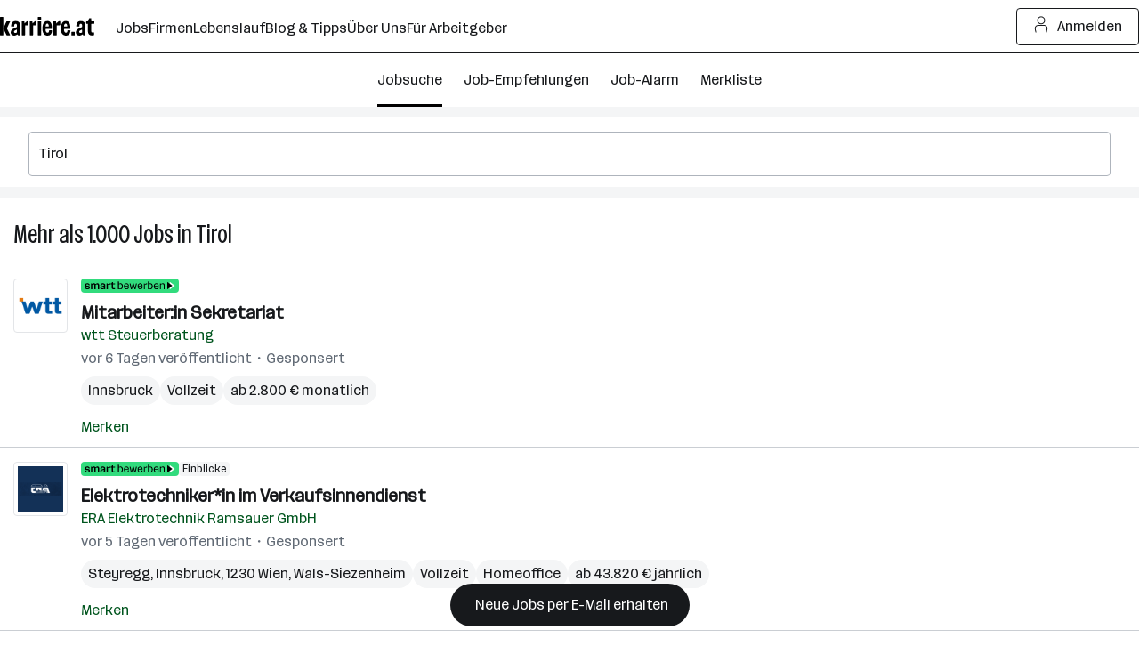

--- FILE ---
content_type: text/html; charset=UTF-8
request_url: https://www.karriere.at/jobs/tirol
body_size: 30128
content:
<!DOCTYPE html><html lang="de" data-event-category="page: jobs" ><head> <script>if('performance' in this && 'mark' in this.performance) { performance.mark("markup-preconnect");
}</script> <link rel="preconnect" href="//kcdn.at"> <link rel="preconnect" href="//www.google-analytics.com"> <script type="text/plain"> if (typeof window.dataLayer !== 'object') { window.dataLayer = window.dataLayer || []; } (function(w,d,s,l,i){w[l]=w[l]||[];w[l].push({'gtm.start': new Date().getTime(),event:'gtm.js'});var f=d.getElementsByTagName(s)[0], j=d.createElement(s),dl=l!='dataLayer'?'&l='+l:'';j.async=true;j.src= 'https://www.googletagmanager.com/gtm.js?id='+i+dl;f.parentNode.insertBefore(j,f); })(window,document,'script','dataLayer','GTM-5WGVNH5');</script> <script>if('performance' in this && 'mark' in this.performance) { performance.mark("markup-preload");
}</script> <link rel="modulepreload" href="/assets/bundle/23235-1768903958/commons.js" as="script"> <link rel="modulepreload" href="/assets/bundle/23235-1768903958/vendors.js" as="script"> <link rel="modulepreload" href="/assets/bundle/23235-1768903958/controller/jobsSearch.js" as="script"> <script>if('performance' in this && 'mark' in this.performance) { performance.mark("markup-meta");
}</script> <meta charset="utf-8"><title> Jobs in Tirol | aktuell 1.100+ offen | karriere.at</title><meta name="description" content="Aktuell 1163 Jobs in Tirol ☆ Freie Stellen wie zB: ☛ Mitarbeiter:in Sekretariat bei wtt Steuerberatung ✉ Jetzt schnell und unkompliziert bewerben!"><meta name="robots" content="index, follow"> <link rel="canonical" href="https://www.karriere.at/jobs/tirol"/> <meta name="cached" content="true"/><meta name="viewport" content="width=device-width, initial-scale=1, minimum-scale=1, maximum-scale=5"/><meta name="_token" content="gDuazfQ2DT0Lnb0syax2g34exWcVrgDGJfddfgQQ"/><meta http-equiv="X-UA-Compatible" content="IE=edge"/><link rel="icon" href="/assets/static/icon_x192.png" type="image/png" /><link rel="icon" href="/assets/static/icon.svg" type="image/svg+xml" /><link rel="apple-touch-icon" href="/assets/static/apple-touch-icon.png"><link rel="manifest" href="/assets/static/manifest.json"><meta name="application-name" content="karriere.at"/><meta property="og:title" content=" Jobs in Tirol | aktuell 1.100+ offen | karriere.at"><meta property="og:type" content="website"><meta property="og:image" content="https://www.karriere.at/assets/images/layout/karriere-share-image-1200x628-24bit.png"><meta property="og:url" content=""><meta property="og:description" content="Aktuell 1163 Jobs in Tirol ☆ Freie Stellen wie zB: ☛ Mitarbeiter:in Sekretariat bei wtt Steuerberatung ✉ Jetzt schnell und unkompliziert bewerben!"><meta property="og:site_name" content="karriere.at"><meta name="twitter:card" content="summary" /><meta name="twitter:site" content="@karriere_at" /><meta name="twitter:image" content="https://www.karriere.at/assets/images/layout/karriere-share-image-1200x628-24bit.png" /><meta name="twitter:title" content=" Jobs in Tirol | aktuell 1.100+ offen | karriere.at"><meta name="twitter:description" content="Aktuell 1163 Jobs in Tirol ☆ Freie Stellen wie zB: ☛ Mitarbeiter:in Sekretariat bei wtt Steuerberatung ✉ Jetzt schnell und unkompliziert bewerben!"> <script>if('performance' in this && 'mark' in this.performance) { performance.mark("markup-fonts");
}</script> <link rel="preload" href="https://kcdn.at/assets/fonts/Routine-Variable-K-Condensed.woff2" as="font" type="font/woff2" crossorigin> <link rel="preload" href="https://kcdn.at/assets/fonts/Routine-Variable-K-Extended.woff2" as="font" type="font/woff2" crossorigin><style type="text/css">@font-face { font-display: swap; }</style> <script>if('performance' in this && 'mark' in this.performance) { performance.mark("markup-css");
}</script> <style> .m-notificationBar{z-index:13;padding:15px 0;display:none;position:relative}.m-notificationBar__inner{width:100%;max-width:1248px;margin-left:auto;margin-right:auto;padding-left:16px;padding-right:16px;position:relative}@media (width>=720px){.m-notificationBar__inner{padding-left:32px;padding-right:32px}}.m-notificationBar__icon{margin-top:-15px;display:none;position:absolute;top:50%;left:15px}@media (width>=720px){.m-notificationBar__icon{display:inline-block}}.m-notificationBar__message{padding:0 45px 0 0;display:inline-block}@media (width>=720px){.m-notificationBar__message{padding-left:45px}}.m-notificationBar__close{margin-top:-15px;position:absolute;top:50%;right:15px}.m-loginModal{z-index:20050405;position:relative}.m-smallFooter__subline{text-align:center;margin-right:-5px;display:contents}@media (width>=720px){.m-smallFooter__subline{text-align:left}}.k-c-link{color:var(--k-green-800);background:0 0;border:none;padding:0;text-decoration:underline}.k-c-link:visited{color:var(--k-green-700)}.k-c-link--icon{align-items:center;display:inline-flex}.k-c-link__icon{width:1.25rem;height:1.25rem;margin-right:.5rem;line-height:1.3}html,body,div,span,h1,h2,h3,p,a,img,strong,b,ol,ul,li,form,label,header,nav{font-size:100%;font:inherit;vertical-align:baseline;border:0;margin:0;padding:0}header,nav{display:block}body{line-height:1}ol,ul{list-style:none}body{color:var(--k-gray-900);letter-spacing:-.1px;font-size:1rem;line-height:1.5}::placeholder{color:var(--k-gray-300)}:-ms-input-placeholder{color:var(--k-gray-300)}*{outline-offset:.125rem}:focus{outline:none}:focus-visible,:focus-visible:focus{outline:2px solid var(--k-blue-600);border-radius:var(--k-rounded)}.k-c-divider{background-color:var(--k-green-400);width:40px;height:3px}.k-c-divider--full{width:100%}.k-c-divider--fine{background-color:var(--k-gray-200);height:1px}html{box-sizing:border-box}*,:before,:after{box-sizing:inherit}@font-face{font-stretch:100%;font-family:Routine K;font-display:swap;src:url(https://kcdn.at/assets/fonts/Routine-Variable-K-Extended.woff2)format("woff2")}@font-face{font-stretch:75%;font-family:Routine K;font-display:swap;src:url(https://kcdn.at/assets/fonts/Routine-Variable-K-Condensed.woff2)format("woff2")}@font-face{font-family:Routine K fallback;src:local(Arial);size-adjust:99%;ascent-override:89%;descent-override:normal;line-gap-override:46%}@font-face{font-family:Routine K fallback;src:local(Arial Narrow);font-stretch:75%;size-adjust:87%;ascent-override:99%;descent-override:normal;line-gap-override:49%}html{-webkit-text-size-adjust:100%;font-synthesis:none}body{letter-spacing:0;color:var(--k-gray-900);font-family:Routine K,Routine K fallback,Arial,sans-serif;font-size:1rem;font-weight:400;font-stretch:100%;line-height:150%}button,input{font-size:inherit;letter-spacing:inherit;font-family:inherit;line-height:inherit;color:inherit}a{color:var(--k-gray-900);text-decoration:none}b{font-weight:700}p{letter-spacing:0;font-size:1rem;font-weight:400;font-stretch:100%;line-height:150%}:root{--k-white:white;--k-white-alpha-00:#fff0;--k-white-alpha-30:#ffffff4d;--k-white-alpha-80:#fffc;--k-white-alpha-90:#ffffffe6;--k-white-alpha-95:#fffffff2;--k-black:black;--k-black-alpha-50:#00000080;--k-black-alpha-70:#000000b3;--k-gray-50:#f4f5f6;--k-gray-100:#e3e5e8;--k-gray-200:#caced3;--k-gray-300:#aeb4bc;--k-gray-400:#959da7;--k-gray-500:#7a8490;--k-gray-500-alpha-30:#7a84904d;--k-gray-600:#616a75;--k-gray-600-alpha-60:#616a75b3;--k-gray-700:#484e56;--k-gray-800:#31353a;--k-gray-800-alpha-70:#31353ab3;--k-gray-900:#17191c;--k-gray-900-alpha-20:#17191c33;--k-gray-900-alpha-40:#17191c66;--k-gray-900-alpha-50:#17191c80;--k-gray-900-alpha-55:#17191c8c;--k-gray-900-alpha-70:#17191cb3;--k-gray-900-alpha-80:#17191ccc;--k-gray-950:#0c0d0e;--k-green-50:#f2fff0;--k-green-100:#e0ffdb;--k-green-200:#bdffb3;--k-green-300:#7bf593;--k-green-400:#32db7d;--k-green-500:#26c06b;--k-green-600:#22a15d;--k-green-700:#117b3e;--k-green-800:#00551e;--k-green-900:#003814;--k-blue-50:#f5feff;--k-blue-100:#e5fdff;--k-blue-200:#c3faff;--k-blue-300:#9eeeff;--k-blue-400:#82e2ff;--k-blue-500:#6cbff3;--k-blue-600:#569ce8;--k-blue-700:#376ec3;--k-blue-800:#19419e;--k-blue-900:#112b6a;--k-purple-50:#fef5ff;--k-purple-100:#fcdfff;--k-purple-200:#f1c3fd;--k-purple-300:#e59ffb;--k-purple-400:#d18be8;--k-purple-500:#be77d5;--k-purple-600:#a457bc;--k-purple-700:#8a38a4;--k-purple-800:#71198c;--k-purple-900:#501264;--k-yellow-50:#fffee1;--k-yellow-100:#fefbaa;--k-yellow-200:#fde979;--k-yellow-300:#ffd547;--k-yellow-400:#f9b745;--k-yellow-500:#f49944;--k-yellow-600:#ca7137;--k-yellow-700:#a14a2b;--k-yellow-800:#78231e;--k-yellow-900:#5a1a16;--k-red-50:#fff3f1;--k-red-100:#ffdedc;--k-red-200:#ffcac7;--k-red-300:#ffb6b3;--k-red-400:#ff8480;--k-red-500:#ff3732;--k-red-600:#d02828;--k-red-700:#a2191f;--k-red-800:#7c1216;--k-red-900:#570c0e;--k-red-950:#320505;--primary-color:#17191c;--contrast-color:white;--k-opacity-30:.3;--k-opacity-40:.4;--k-outline-radius:6px;--k-outline-width:2px;--k-rounded:.25rem;--k-rounded-lg:.5rem;--k-spacing-05:.125rem;--k-spacing-1:.25rem;--k-spacing-2:.5rem;--k-spacing-3:.75rem;--k-spacing-4:1rem;--k-spacing-6:1.5rem;--k-spacing-8:2rem;--k-spacing-10:2.5rem;--k-spacing-12:3rem;--k-spacing-14:3.5rem;--k-spacing-16:4rem;--k-spacing-18:4.5rem;--k-spacing-20:5rem;--k-spacing-24:6rem}html{scroll-behavior:smooth}.l-body{background:var(--k-white)}.l-master{flex-direction:column;flex-grow:1;min-height:100vh;display:flex}.l-master__content{flex-direction:column;flex-grow:1;display:flex}.l-master__headerContainer{z-index:12;position:relative}.m-actionIconLabel{display:contents}.m-input__group{position:relative}.m-input__input--hasIconLabel{border-color:var(--k-gray-300);box-sizing:border-box;border-radius:var(--k-rounded);font-variant-numeric:inherit;-webkit-appearance:none;border-style:solid;border-width:1px;width:100%;padding:.75rem .75rem .75rem 2.25rem;display:inline-block}.m-input__actionIcon{border-radius:var(--k-rounded);appearance:none;width:2.25rem;height:100%;color:var(--k-gray-500);background:0 0;border:none;outline:none;margin:0;padding:0;display:none;position:absolute;top:0;right:0}.m-input__input--noIconLabel{border-color:var(--k-gray-300);box-sizing:border-box;border-radius:var(--k-rounded);font-variant-numeric:inherit;-webkit-appearance:none;border-style:solid;border-width:1px;width:100%;padding:.75rem;display:inline-block}.k-screen-reader-only,.m-input__label--screenreaderOnly{clip:rect(0,0,0,0);clip-path:inset(50%);border:0;width:1px;height:1px;margin:-1px;padding:0;position:absolute;overflow:hidden}.m-input__input{border-color:var(--k-gray-300);margin:0;padding-top:.75rem;padding-bottom:.75rem}.m-input__input::-ms-clear{display:none}.m-input__input--hasIconLabelRight{padding-left:10px;padding-right:33px}.m-input__input--hasActionIcon{padding-right:35px}.m-input__input--infoSearchbar{border-color:var(--k-gray-300)}.m-input__label{color:var(--k-gray-600);margin-bottom:.25rem;display:inline-block}.m-input__iconLabel{color:var(--k-gray-600);position:absolute;top:15px;left:10px}.m-input__iconLabel--iconLabelRight{left:unset;right:10px}.m-input__actionIcon{color:var(--k-gray-600)}.m-validationMessageBase{color:var(--k-red-700);margin-top:.5rem;padding:0;font-size:.875rem;line-height:1.5;list-style:none}.m-validationMessageBase--hidden{display:none}.k-screen-reader-only{clip:rect(0,0,0,0);clip-path:inset(50%);border:0;width:1px;height:1px;margin:-1px;padding:0;position:absolute;overflow:hidden}.m-jobsFilterDropdownPill__filterCount{letter-spacing:0;height:1.5rem;color:var(--k-gray-900);background-color:var(--k-gray-50);padding:var(--k-spacing-1)var(--k-spacing-2);border-radius:1.375rem;align-items:center;margin-left:8px;font-size:.875rem;font-weight:400;font-stretch:100%;line-height:150%;display:inline-flex}.m-checkbox{min-width:18px;min-height:18px;padding-left:18px;display:inline-block;position:relative}.m-checkbox__input{display:none}.m-checkbox__checkbox{border:1px solid var(--k-gray-400);background:var(--k-white);border-radius:3px;width:18px;height:18px;position:absolute;top:0;left:0}.m-checkbox__check{color:var(--k-white);opacity:0;z-index:1;position:absolute;top:0;left:0}.m-checkbox__label{color:var(--k-black);padding-left:.5rem;display:block}.m-checkbox__label--light{margin-top:-.125rem;padding-left:10px;display:block}@media (width>=720px){.m-jobsFilterDropdown--responsiveLayout{flex-shrink:0}.m-jobsFilterDropdown--responsiveLayout .m-jobsFilterDropdown__groupHeader{margin-top:.25rem;padding:.5rem 0 .75rem;display:flex}.m-jobsFilterDropdown--responsiveLayout .m-jobsFilterDropdown__mobileHeadline{display:none}.m-jobsFilterDropdown--responsiveLayout .m-jobsFilterDropdown__headline--hideMobile{display:inline-block}.m-jobsFilterDropdown--responsiveLayout .m-jobsFilterDropdown__groupHeaderIcon{margin-top:.125rem;margin-left:5px;margin-right:24px;display:inline-block;position:relative;right:0}}.m-jobsFilterDropdown__groupHeader{padding-top:var(--k-spacing-2);padding-bottom:var(--k-spacing-2);background:0 0;border:0;border-bottom:1px solid #0000;width:100%;padding-left:0;display:block;position:relative}.m-jobsFilterDropdown__mobileHeadline{color:var(--k-gray-700)}.m-jobsFilterDropdown__headline{color:var(--k-gray-900)}@media (width>=720px){.m-jobsFilterDropdown__headline{color:var(--k-gray-900)}}.m-jobsFilterDropdown__headline--hideMobile{display:none}.m-jobsFilterDropdown__groupHeaderIcon{width:auto;height:18px;margin-top:-9px;position:absolute;top:50%;right:15px}.m-jobsFilterDropdown__container{display:flex}.m-jobsFilterDropdown__lock{color:var(--k-gray-500);margin-left:.25rem}.m-jobsFilter{position:relative}@media (width>=720px){.m-jobsFilter--responsiveLayout{margin-top:0}.m-jobsFilter--responsiveLayout .m-jobsFilter__inner{-webkit-overflow-scrolling:touch;height:100%;margin-left:10px;overflow:auto hidden}.m-jobsFilter--responsiveLayout .m-jobsFilter__groups{background:0 0;padding-bottom:0;display:flex}}.m-jobsFilter--responsiveLayout .m-jobsFilter__checkboxFilter{align-items:center;display:flex}@media (width>=720px){.m-jobsFilter--responsiveLayout .m-jobsFilter__checkboxFilter{padding:unset}.m-jobsFilter--responsiveLayout .m-jobsFilter__toggleFilterTrigger{display:none}}.m-jobsFilter__groups{background:var(--k-white);display:none}.m-jobsFilter__checkboxFilter{padding-top:var(--k-spacing-2);padding-bottom:var(--k-spacing-2);white-space:nowrap;padding-left:0}.m-jobsFilter__toggleFilterTrigger{padding-top:var(--k-spacing-4);padding-bottom:var(--k-spacing-4);background:0 0;border:0;width:auto;padding-left:0;display:flex}@media (width>=720px){.m-jobsFilter__toggleFilterTrigger--responsiveLayout{display:none}}.m-jobsFilter__toggleFilterText{justify-content:center;align-items:center;gap:var(--k-spacing-1);color:var(--k-green-800);padding:0;text-decoration:underline;display:inline-flex}.m-jobsFilter__toggleFilterText{text-decoration:none}.m-jobsFilter__toggleFilterTextIcon{margin-right:var(--k-spacing-1)}.m-jobsFilter__filterCount{letter-spacing:0;height:1.5rem;color:var(--k-gray-900);background-color:var(--k-gray-50);padding:var(--k-spacing-1)var(--k-spacing-2);border-radius:1.375rem;align-items:center;margin:0 .25rem 0 .5rem;font-size:.875rem;font-weight:400;font-stretch:100%;line-height:150%;text-decoration:none;display:inline-flex}.m-jobsFilter__shadow{background:linear-gradient(to right,var(--k-white-alpha-00),var(--k-white)80%);opacity:0;width:70px;position:absolute;top:0;bottom:0}.m-jobsFilter__shadow--start{left:0;transform:rotate(180deg)}.m-jobsFilter__shadow--end{right:-1px}.m-dropdownOption{color:var(--k-gray-600)}.k-c-dropdown{position:relative}.k-c-dropdown__button{border-color:var(--k-gray-300);box-sizing:border-box;border-radius:var(--k-rounded);font-variant-numeric:inherit;-webkit-appearance:none;text-align:left;background-color:var(--k-white);border-style:solid;border-width:1px;outline:none;align-items:center;width:100%;padding:.75rem;display:flex}.k-c-dropdown__button[disabled]{background-color:var(--k-gray-50);color:var(--k-gray-400)}.k-c-dropdown__text{color:var(--k-gray-900);text-overflow:ellipsis;white-space:nowrap;flex-grow:1;padding-right:.5rem;overflow:hidden}.m-dropdown__toggle{fill:currentColor;stroke:none;width:auto;max-width:1rem;height:1rem;color:var(--k-gray-500);flex-shrink:0;display:inline-block;position:relative}.k-c-dropdown__list{box-sizing:border-box;border:1px solid var(--k-gray-300);border-bottom-right-radius:var(--k-rounded);border-bottom-left-radius:var(--k-rounded);background:var(--k-white);-webkit-overflow-scrolling:touch;border-top:none;width:100%;max-height:288px;list-style:none;display:none;position:absolute;overflow-y:auto}.k-c-dropdown__list::-webkit-scrollbar{background-color:var(--k-gray-200);width:6px}.k-c-dropdown__list::-webkit-scrollbar-thumb{background-color:var(--k-gray-400);border-radius:4px}.k-c-dropdown__listItem{align-items:center;padding:.75rem;display:flex}.m-dropdown__button{border:1px solid var(--k-gray-300);margin:0;padding-top:.75rem;padding-bottom:.75rem}.m-dropdown__button--withInput{border-top-left-radius:0;border-bottom-left-radius:0}.m-dropdown__list{z-index:11;margin-top:var(--k-spacing-1);border:1px solid var(--k-gray-300);border-radius:var(--k-rounded)}.m-dropdown__text--placeholder,.m-dropdown__text--disabled{color:var(--k-gray-500)}.m-jobsSearchform{flex-flow:column wrap;display:flex}@media (width>=720px){.m-jobsSearchform{flex-direction:row;align-items:center}}.m-jobsSearchform__keywords{flex:auto;max-height:500px;position:relative}@media (width>=720px){.m-jobsSearchform__keywords{max-width:608px;margin-right:5px}}@media (width>=1248px){.m-jobsSearchform__keywords{flex:2 auto}}.m-jobsSearchform__keywords--collapsed{display:none}@media (width>=720px){.m-jobsSearchform__keywords--collapsed{display:block}}.m-jobsSearchform__collapsedSearchBar{overflow-x:hidden}@media (width>=720px){.m-jobsSearchform__collapsedSearchBar{display:none}}.m-jobsSearchform__submitGroup--collapsed{display:none}@media (width>=720px){.m-jobsSearchform__submitGroup--collapsed{display:block}}.m-jobsSearchform__submit{justify-content:center;align-items:center;gap:var(--k-spacing-1);width:100%;min-height:var(--k-spacing-10);padding:var(--k-spacing-3)var(--k-spacing-4);border-radius:var(--k-rounded);border-style:solid;border-width:1px;flex-shrink:0;font-weight:500;text-decoration:none;display:inline-flex}.m-jobsSearchform__submit{background:var(--k-gray-900);color:var(--k-white);border-color:var(--k-gray-900)}.m-jobsSearchform__autocomplete{z-index:3;width:100%;position:absolute}.m-jobsSearchform__locations{flex:auto;margin-top:.5rem;position:relative}@media (width>=720px){.m-jobsSearchform__locations{margin-top:0}}.m-jobsSearchform__locations input{border-right:0;border-top-right-radius:0;border-bottom-right-radius:0}.m-jobsSearchform__proximityContainer{flex:auto;display:flex}.m-jobsSearchform__proximityContainer--collapsed{display:none}@media (width>=720px){.m-jobsSearchform__proximityContainer--collapsed{display:flex}}.m-jobsSearchform__proximity{width:115px;margin-top:.5rem}@media (width>=720px){.m-jobsSearchform__proximity{margin-top:0;margin-right:5px}}@media (width>=720px){.m-jobsSearchform__filter{order:1;width:100%}}.m-jobsSearchform__filter--collapsed{display:none}@media (width>=720px){.m-jobsSearchform__filter--collapsed{display:block}}.m-gdprModal{text-align:left}.m-jobAlarmNoSpamText__text{color:var(--k-gray-600);text-align:center;margin-top:.75rem}.k-screen-reader-only{clip:rect(0,0,0,0);clip-path:inset(50%);border:0;width:1px;height:1px;margin:-1px;padding:0;position:absolute;overflow:hidden}.m-alarmDisruptorPill__pill{background-color:var(--k-gray-900);color:var(--k-white);border-style:none;border-radius:2rem;padding:.75rem 1.5rem;display:inline-block}.m-alarmDisruptorPill__box{background-color:var(--k-white);border:1px solid var(--k-gray-200);border-radius:var(--k-rounded-lg);padding:2rem 1.5rem 1.5rem;position:absolute;bottom:0;left:1rem;right:1rem;box-shadow:0 0 10px #0003}.m-alarmDisruptorPill__box--displayNone{display:none}.m-alarmDisruptorPill__pillText{letter-spacing:0;align-items:center;font-size:1rem;font-weight:500;font-stretch:100%;line-height:150%;display:flex}.m-alarmDisruptorPill__pillIcon{justify-content:center;align-items:center;gap:var(--k-spacing-1);color:var(--k-green-800);padding:0;text-decoration:underline;display:inline-flex}.m-alarmDisruptorPill__pillIcon{color:var(--k-gray-900);text-decoration:none}.m-alarmDisruptorPill__pillIcon{margin-right:var(--k-spacing-1);color:var(--k-white)}.m-alarmDisruptorPill__headline{text-align:center;max-width:400px;margin:.75rem auto 1rem}.m-alarmDisruptorPill__image{width:65px;height:auto;margin:0 auto}.m-alarmDisruptorPill__inner{text-align:center}.m-alarmDisruptorPill__form{max-width:400px;margin-left:auto;margin-right:auto}.m-alarmDisruptorPill__submitButton{justify-content:center;align-items:center;gap:var(--k-spacing-1);min-height:var(--k-spacing-10);padding:var(--k-spacing-3)var(--k-spacing-4);border-radius:var(--k-rounded);border-style:solid;border-width:1px;flex-shrink:0;font-weight:500;text-decoration:none;display:inline-flex}.m-alarmDisruptorPill__submitButton{background:var(--k-purple-300);border-color:var(--k-gray-900)}.m-alarmDisruptorPill__submitButton{width:100%;margin-top:.5rem}.k-screen-reader-only{clip:rect(0,0,0,0);clip-path:inset(50%);border:0;width:1px;height:1px;margin:-1px;padding:0;position:absolute;overflow:hidden}.m-jobsListHeader__container{margin-top:1.5rem;margin-bottom:15px;padding-left:15px;padding-right:15px}@media (width>=720px){.m-jobsListHeader__container{margin-top:15px;margin-bottom:.75rem}}.m-jobsListHeader__title{letter-spacing:0;font-size:1.75rem;font-weight:400;font-stretch:75%;line-height:130%;display:inline-block}.m-watchlistButton__button{margin:0}.m-watchlistButton__button--linkStyle{appearance:none;font:inherit;justify-content:center;align-items:center;gap:var(--k-spacing-1);color:var(--k-green-800);background:0 0;border:0;margin:0;padding:0;text-decoration:underline;display:inline-flex}.m-watchlistButton__button--linkStyle{text-decoration:none}.m-jobsListItem__title{overflow-wrap:break-word;word-wrap:break-word;hyphens:auto}.m-jobsListItem{color:var(--k-gray-500);padding:1rem 15px 10px;position:relative}.m-jobsListItem__container--hasLogo{display:flex}.m-jobsListItem__title{-webkit-line-clamp:3;text-overflow:ellipsis;letter-spacing:0;-webkit-box-orient:vertical;max-height:4.5em;margin-bottom:.125rem;font-size:1.25rem;font-weight:700;font-stretch:100%;line-height:140%;display:inline;overflow:hidden}.m-jobsListItem__titleLink{color:var(--k-gray-900)}.m-jobsListItem__company{margin-bottom:.125rem}.m-jobsListItem__wrap{color:var(--k-gray-600);display:block}.m-jobsListItem__pills{margin-top:var(--k-spacing-2);flex-wrap:wrap;gap:.25rem;display:flex}.m-jobsListItem__pill{letter-spacing:0;-webkit-line-clamp:1;text-overflow:ellipsis;word-break:break-all;background:var(--k-gray-50);color:var(--k-gray-900);border-radius:32px;-webkit-box-orient:vertical;padding-left:.5rem;padding-right:.5rem;font-size:1rem;font-weight:400;font-stretch:100%;line-height:32px;display:-webkit-inline-box;overflow:hidden}.m-jobsListItem__locations{vertical-align:top;white-space:nowrap;text-overflow:ellipsis;max-width:100%;display:inline-block;overflow:hidden}.m-jobsListItem__location{letter-spacing:0;font-size:1rem;font-weight:400;font-stretch:100%;line-height:150%;display:inline}.m-jobsListItem__date{color:var(--k-gray-600)}.m-jobsListItem__imageContainer{flex:0 auto;margin-right:15px}.m-jobsListItem__dataContainer{flex:1;overflow:hidden}.m-jobsListItem__logo{padding:var(--k-spacing-1);width:61px;height:61px;color:var(--k-gray-300);border:1px solid var(--k-gray-100);border-radius:var(--k-rounded);margin-bottom:5px;display:flex}@media (width>=1248px){.m-jobsListItem__logo{width:61px;height:61px}}.m-jobsListItem__logoSvg{height:var(--k-spacing-10);width:var(--k-spacing-10);margin:auto}.m-jobsListItem__imageLink{display:block}.m-jobsListItem__watchlistContainer{white-space:nowrap;margin-top:var(--k-spacing-2);display:inline-block}.m-jobsListItem__userActionContainer{justify-content:space-between;display:flex}.m-jobsListItem__badges{gap:.25rem;margin-bottom:.5rem;display:flex}.m-jobsListItem__badges--inactive{opacity:.5}.m-jobsListItem__smartApplyBadge{background-color:var(--k-green-400);padding:0 var(--k-spacing-1);border-radius:.25rem;height:1rem}.m-jobsListItem__sponsoredLabel:before{content:"・";margin-left:-3px}.m-alarmDisruptor__image{width:65px;height:auto;margin:0 auto}.m-jobsList__item{max-height:1000px}.m-jobsList__item:not(.m-jobsList__item--hidden){border-top:0}.m-jobsList__item:not(.m-jobsList__item--hidden)~.m-jobsList__item{border-top:1px solid var(--k-gray-200)}.m-emptyResult__list{padding:0;list-style:none}.m-emptyResult__list li{display:flex}.m-emptyResult__list li:not(:first-child){margin-top:10px}.m-emptyResult__list li:before{content:"•";color:var(--k-green-700);margin-top:.325em;margin-right:10px;font-size:60%}.m-emptyResult__list li:not(:first-child){margin-top:5px}.m-emptyResult__inner{width:100%;max-width:1248px;margin-bottom:15px;margin-left:auto;margin-right:auto;padding-left:16px;padding-right:16px}@media (width>=720px){.m-emptyResult__inner{padding-left:32px;padding-right:32px;padding-left:var(--k-spacing-4);padding-right:var(--k-spacing-4);margin-bottom:0}}.m-emptyResult__inner--spacing{margin-bottom:15px}.m-emptyResult__info{padding:var(--k-spacing-4);background:var(--k-yellow-100);border-radius:var(--k-rounded);color:var(--k-gray-900)}.m-emptyResult__info--bold{font-weight:600}.m-emptyResult__list{margin-top:.25rem}@media (width>=720px){.m-emptyResult__list{padding-left:var(--k-spacing-3)}}.m-emptyResult__advice{margin-top:15px}.m-emptyResult__advice li:before{color:var(--k-blue-800)}.m-jobsFilterButtons__button{vertical-align:top;white-space:nowrap;appearance:none;background:0 0;border:1px solid #0000;border-radius:3px;outline:none;height:45px;margin:0;padding:0 30px;line-height:45px;text-decoration:none;display:inline-block}.m-jobsFilterButtons__button{height:30px;padding:0 10px;line-height:26px}.m-jobsFilterButtons__button--rounded{border-radius:36px}.m-jobsFilterButtons__button--roundedLeft{border-top-left-radius:36px;border-bottom-left-radius:36px}.m-jobsFilterButtons__button--roundedRight{border-top-right-radius:36px;border-bottom-right-radius:36px}.m-jobsFilterButtons__button{color:var(--k-gray-700);border-color:var(--k-gray-50);background:var(--k-gray-50)}.m-jobsFilterButtons__button:hover,.m-jobsFilterButtons__button:focus{border-color:var(--k-gray-200);background:var(--k-gray-200)}.m-jobsFilterButtons__container{margin-bottom:.75rem;margin-left:1rem;margin-right:1rem}.m-jobsFilterButtons__tag{margin-top:.25rem;margin-bottom:.25rem;margin-right:5px;display:inline-block}.m-jobsFilterButtons__button{color:var(--k-gray-900);height:32px;font-size:16px}.m-jobsFilterButtons__button--roundedLeft{margin-right:1px}.m-jobsFilterButtons__button--roundedRight{padding:0 .25rem}.m-jobsFilterButtons__label{text-overflow:ellipsis;white-space:nowrap;max-width:93px;line-height:32px;display:inline-block;overflow:hidden}.m-jobsFilterButtons__label--noEllipsis{max-width:unset;text-overflow:unset}.m-jobsFilterButtons__icon{margin-top:.25rem;margin-right:.125rem}.k-c-modal__closeIcon{width:18px;height:18px;color:var(--k-gray-600);background-color:#0000;border:0;padding:0;position:absolute;top:1rem;right:1rem}@media (width>=1248px){.m-switchToJobSearchDisruptor__link--seo{max-width:270px}}.m-jobsSearchList__boxes--seo{flex-wrap:wrap;display:flex}.m-jobsSearchList__boxes--seo .m-jobsSearchList__box{width:100%}@media (width>=720px){.m-jobsSearchList__boxes--seo .m-jobsSearchList__box{width:50%}.m-jobsSearchList__boxes--seo .m-jobsSearchList__box:nth-of-type(odd){padding-right:.75rem}.m-jobsSearchList__boxes--seo .m-jobsSearchList__box--spacingBottom:last-child,.m-jobsSearchList__boxes--seo .m-jobsSearchList__box--spacingBottom:nth-last-child(2):nth-child(odd){padding-bottom:1.5rem}}.m-jobsSearchList__boxes--seo .m-jobsSearchList__box--fullWidth{width:100%}.m-jobsSearchList__jobsInfoBox{padding:0 15px}.m-jobDetailContent{padding-top:0}.m-jobDetail{display:none}@media (width>=720px){.m-jobDetail{display:block}}.m-jobDetail__container{height:100%;max-height:100vh;overflow-y:scroll}.m-jobDetail__containerInner{padding-top:0}.k-c-list__icon{width:16px;height:22px;color:var(--k-green-700);flex-shrink:0;align-self:flex-start;margin-right:.5rem}.m-jobsEmptyState{display:inline;position:sticky}.m-jobsEmptyState--hideMobile{display:none}@media (width>=720px){.m-jobsEmptyState--hideMobile{display:inline}}.m-jobsEmptyState__inner{justify-content:flex-start;align-items:center;gap:var(--k-spacing-4);flex-direction:column;height:100%;display:flex}.m-jobsEmptyState__box{padding:var(--k-spacing-8)var(--k-spacing-8);flex-direction:column;justify-content:center;align-items:center;display:flex}.m-jobsEmptyState__box--isJobsSearch{gap:var(--k-spacing-4)}.m-jobsEmptyState__text{letter-spacing:0;font-size:1rem;font-weight:400;font-stretch:100%;line-height:150%}.m-jobsEmptyState__list{gap:var(--k-spacing-1);flex-direction:column;list-style:none;display:flex}.m-jobsEmptyState__list li{justify-content:flex-start;align-items:baseline;gap:var(--k-spacing-2);display:flex}.m-jobsEmptyState__listIcon{background-color:var(--k-gray-900);color:var(--k-white);border-radius:999px;width:1rem;height:1rem;margin-top:.25rem;margin-right:0}.m-jobsEmptyState__headline{letter-spacing:0;margin-top:var(--k-spacing-8);text-align:center;margin-bottom:0;font-size:1.75rem;font-weight:400;font-stretch:75%;line-height:130%;display:block}.m-jobsEmptyState__spot--smartApply{width:100%}.m-jobsEmptyState__spot--alignTop{order:-1}.m-jobsEmptyState__spotImage{object-fit:contain;width:100%;height:300px;display:block}.m-jobsEmptyState__spotImage--isJobsSearch{height:250px}.m-jobsEmptyState__firstParagraph{text-align:center;padding-block:var(--k-spacing-3)}.m-jobsEmptyState__firstParagraph--isJobsSearch{padding-block:var(--k-spacing-6)}.m-loadingOverlay{display:none}.m-subNavigation{justify-content:center;position:relative}@media (width>=720px){.m-subNavigation{justify-content:flex-start}}.m-subNavigation__wrap{width:100%;max-width:1248px;margin-left:auto;margin-right:auto;padding-left:16px;padding-right:16px}@media (width>=720px){.m-subNavigation__wrap{padding-left:32px;padding-right:32px}}.m-subNavigation__wrap{text-align:center}.m-subNavigation__wrapInner{justify-content:center;align-items:center;width:100%;margin-left:auto;margin-right:auto;display:flex;position:relative}@media (width>=720px){.m-subNavigation__wrapInner{width:83.3333%}}@media (width>=1248px){.m-subNavigation__wrapInner{width:66.6667%}}.m-subNavigation__list{-webkit-overflow-scrolling:touch;align-items:center;list-style-type:none;display:flex;position:relative;overflow:auto hidden}.m-subNavigation__item{flex-shrink:0;padding-right:1.5rem}.m-subNavigation__item:last-child{padding-right:0}.m-subNavigation__link{justify-content:center;align-items:center;gap:var(--k-spacing-1);color:var(--k-green-800);padding:0;text-decoration:underline;display:inline-flex}.m-subNavigation__link{color:var(--k-gray-900);align-items:center;margin-top:20px;margin-bottom:15px;padding-bottom:5px;text-decoration:none;display:inline-flex}.m-subNavigation__link--active{position:relative}.m-subNavigation__link--active:after{content:"";background-color:#000;width:100%;height:3px;position:absolute;bottom:-15px;left:0}.m-subNavigation__link--small{margin:0;padding-top:1.125rem;padding-bottom:1.125rem}.m-subNavigation__link--small:after{height:3px;bottom:0}.m-subNavigation__shadow{background:linear-gradient(to right,var(--k-white-alpha-00),var(--k-white)80%);opacity:0;width:70px;height:44px;position:absolute;top:0}.m-subNavigation__shadow--start{left:0;transform:rotate(180deg)}.m-subNavigation__shadow--end{right:0}.m-formModal--hide{display:none}.c-jobsSearch{flex-direction:column;flex-grow:1;display:flex}.c-jobsSearch__wrap{width:100%;max-width:1248px;margin-left:auto;margin-right:auto;padding-left:16px;padding-right:16px}@media (width>=720px){.c-jobsSearch__wrap{padding-left:32px;padding-right:32px}}.c-jobsSearch__searchform{padding-top:var(--k-spacing-4);border-top:.75rem solid var(--k-gray-50)}@media (width>=720px){.c-jobsSearch__searchform{z-index:11;border-bottom:1px solid var(--k-gray-200);border-top:0;display:block;position:relative}}.c-jobsSearch__bgContainer{border-top:.75rem solid var(--k-gray-50);margin-top:.75rem}@media (width>=720px){.c-jobsSearch__bgContainer{background-color:var(--k-gray-50);border:0;flex-grow:1;margin-top:0;padding-top:.75rem;display:flex}.c-jobsSearch__splitView{border:0;width:100%;display:flex;position:relative}}@media (width>=1248px){.c-jobsSearch__splitView{width:100%;max-width:1600px;margin-left:auto;margin-right:auto;padding-left:16px;padding-right:16px}}@media (width>=720px){.c-jobsSearch__splitView--seo .c-jobsSearch__listing{width:67%}}@media (width>=1248px){.c-jobsSearch__splitView--seo .c-jobsSearch__listing{width:50%}}.c-jobsSearch__listing{flex-direction:column;display:flex;position:relative}@media (width>=720px){.c-jobsSearch__listing{background-color:var(--k-white);border-right:1px solid var(--k-gray-200);flex:none;width:360px}}@media (width>=1248px){.c-jobsSearch__listing{width:376px;margin-bottom:var(--k-spacing-4);border-radius:var(--k-rounded-lg);border-right:0}}.c-jobsSearch__jobsSearchList{position:relative}.c-jobsSearch__detail{background:var(--k-white);position:relative}@media (width>=720px){.c-jobsSearch__detail{flex-grow:1}}@media (width>=1248px){.c-jobsSearch__detail{margin-left:.75rem;margin-bottom:var(--k-spacing-4);border-radius:var(--k-rounded-lg)}}@media (width>=720px){.c-jobsSearch__detailInner{border-radius:var(--k-rounded-lg);width:100%;display:block;position:sticky;top:0;bottom:0;overflow:hidden}}.c-jobsSearch__alarmDisruptorPill{z-index:1;position:sticky;bottom:1rem}@media print and (width>=720px){.c-jobsSearch__detailInner{flex:0 auto;height:auto;padding:0;position:static;overflow:visible}}@media print and (width>=720px){.c-jobsSearch__bgContainer{display:block}}@media print and (width>=1248px){.c-jobsSearch__bgContainer{padding-top:0}} </style> <link rel="preload" href="/assets/bundle/23235-1768903958/controller/jobsSearch.css" as="style"> <link rel="stylesheet" href="/assets/bundle/23235-1768903958/controller/jobsSearch.css" media="print" onload="this.media='all'"> <noscript><link rel="stylesheet" href="/assets/bundle/23235-1768903958/controller/jobsSearch.css"></noscript> <meta name="sentry-trace" content="04d73b58ca1e44d7b4b788e76d2f3406-6aa5fd1e0ec8405a-0"/><meta name="traceparent" content="00-04d73b58ca1e44d7b4b788e76d2f3406-6aa5fd1e0ec8405a-00"/><meta name="baggage" content="sentry-trace_id=04d73b58ca1e44d7b4b788e76d2f3406,sentry-sample_rate=0.0001,sentry-transaction=%2Fjobs%2F%7Bkeywords%3F%7D%2F%7Blocations%3F%7D,sentry-public_key=f47a58b8f2b6451b9375b7e8e703b0f5,sentry-release=3cc36ea13bb87fe70d3b919b6ff5daaa5c906096,sentry-environment=production,sentry-sampled=false"/> </head><script>if('performance' in this && 'mark' in this.performance) { performance.mark("markup-body");
}</script><body class="l-body" data-baseurl='https://www.karriere.at' data-version="23235" data-sync-time="1768903958" data-js-path="/assets/"><div class="l-master"> <div class="l-master__header"> <div class="m-notificationBar m-notificationBar-- "> <div class="m-notificationBar__inner"> <div class="m-notificationBar__icon m-notificationBar__icon--"> </div> <div class="m-notificationBar__message"> </div> <div class="m-notificationBar__close m-notificationBar__close--"> <svg viewbox="0 0 14.1 18" width="0" height="0" aria-hidden="true" class="m-icon m-icon--large "><path fill="currentColor" d="m7.97 9 4.93-4.93c.25-.25.25-.67 0-.92s-.67-.25-.92 0L7.05 8.08 2.12 3.15c-.25-.25-.67-.25-.92 0s-.25.67 0 .92L6.13 9 1.2 13.93a.66.66 0 0 0 0 .92q.2.2.46.19c.26-.01.33-.06.46-.19l4.93-4.93 4.93 4.93q.2.2.46.19c.26-.01.33-.06.46-.19a.66.66 0 0 0 0-.92z"/></svg> </div> </div></div> <div class="l-master__headerContainer"> <style>.mf-header,.mf-sideNavigation{font-size:1rem;line-height:1.5}.mf-header img,.mf-header svg,.mf-sideNavigation img,.mf-sideNavigation svg{display:block}:root{--k-white: white;--k-black: black;--k-gray-50: #f4f5f6;--k-gray-100: #e3e5e8;--k-gray-200: #caced3;--k-gray-300: #aeb4bc;--k-gray-400: #959da7;--k-gray-500: #7a8490;--k-gray-600: #616a75;--k-gray-600-alpha-60: rgb(97 106 117 / 60%);--k-gray-700: #484e56;--k-gray-800: #31353a;--k-gray-900: #17191c;--k-gray-900-alpha-50: rgb(23 25 28 / 50%);--k-gray-900-alpha-70: rgb(23 25 28 / 70%);--k-gray-950: #0c0d0e;--k-green-50: #f2fff0;--k-green-100: #e0ffdb;--k-green-200: #bdffb3;--k-green-300: #7bf593;--k-green-400: #32db7d;--k-green-500: #26c06b;--k-green-600: #22a15d;--k-green-700: #117b3e;--k-green-800: #00551e;--k-green-900: #003814;--k-blue-50: #f5feff;--k-blue-100: #e5fdff;--k-blue-200: #c3faff;--k-blue-300: #9eeeff;--k-blue-400: #82e2ff;--k-blue-500: #6cbff3;--k-blue-600: #569ce8;--k-blue-700: #376ec3;--k-blue-800: #19419e;--k-blue-900: #112b6a;--k-purple-50: #fef5ff;--k-purple-100: #fcdfff;--k-purple-200: #f1c3fd;--k-purple-300: #e59ffb;--k-purple-400: #d18be8;--k-purple-500: #be77d5;--k-purple-600: #a457bc;--k-purple-700: #8a38a4;--k-purple-800: #71198c;--k-purple-900: #501264;--k-yellow-50: #fffee1;--k-yellow-100: #fefbaa;--k-yellow-200: #fde979;--k-yellow-300: #ffd547;--k-yellow-400: #f9b745;--k-yellow-500: #f49944;--k-yellow-600: #ca7137;--k-yellow-700: #a14a2b;--k-yellow-800: #78231e;--k-yellow-900: #5a1a16;--k-red-50: #fff3f1;--k-red-100: #ffdedc;--k-red-200: #ffcac7;--k-red-300: #ffb6b3;--k-red-400: #ff8480;--k-red-500: #ff3732;--k-red-600: #d02828;--k-red-700: #a2191f;--k-red-800: #7c1216;--k-red-900: #570c0e;--k-red-950: #320505}:root{--k-rounded: .25rem;--k-rounded-lg: .5rem}.mf-header{display:flex;color:var(--k-gray-900);background-color:var(--k-white);border-bottom:.0625rem solid var(--k-gray-900);-webkit-text-size-adjust:none}.mf-header .k-state--hidden{display:none!important}.mf-header--transparent{background-color:transparent}.mf-header--transparent:after{background-color:transparent;border-color:transparent}.mf-header--transparent .mf-notification.k-state--active:before{outline-color:transparent}.mf-header--minimal{border-color:transparent}.mf-header--minimal .mf-header__sideNavigation,.mf-header--minimal .mf-header__navigationList{display:none}.mf-header--minimal .mf-header__logo,.mf-header--minimal .mf-header__user,.mf-header--minimal .mf-header__guest{width:auto}.mf-header--minimal .mf-header__logo{justify-content:flex-start;flex-grow:1}.mf-header--minimal:before{content:"";position:absolute;top:0;left:0;width:100%;height:4px;background:var(--k-green-400);z-index:1}.mf-header__content{position:relative;display:flex;width:100%;max-width:100rem;margin-inline:auto;padding-inline:1rem}@media (min-width: 1280px){.mf-header__content{padding-inline:1.5rem}}@media (min-width: 1400px){.mf-header__content{padding-inline:2rem}}.mf-header__sideNavigation,.mf-header__logo,.mf-header__bentoBox{display:flex}.mf-header__sideNavigation,.mf-header__logo,.mf-header__navigation,.mf-header__bentoBox{align-items:center}@media (min-width: 1050px){.mf-header__sideNavigation{display:none}}.mf-header__sideNavigationTrigger{-webkit-appearance:initial;background:none;border:none;position:relative;z-index:1;cursor:pointer;margin:-.75rem;padding:.75rem;vertical-align:middle;-webkit-tap-highlight-color:transparent}.mf-header__sideNavigationTrigger>svg{width:22px;height:22px}.mf-header__loadingDots{display:none;margin-top:-1px}@media (min-width: 1050px){.mf-header__loadingDots{display:block}}.mf-header__loadingDot{background-color:var(--k-gray-900)}.mf-header__logo{flex-grow:1}@media (min-width: 1050px){.mf-header__logo{flex-grow:0}}.mf-header__logoLink{position:relative;padding:1.1875rem 1.5rem 1.1875rem .875rem}.mf-header__logoLink:focus-visible{outline:none}.mf-header__logoLink:focus-visible svg{outline-offset:.5rem;outline:2px solid var(--k-blue-600);border-radius:var(--k-rounded)}@media (min-width: 1050px){.mf-header__logoLink{padding-left:0}}.mf-header__navigation{display:none}@media (min-width: 1050px){.mf-header__navigation{display:flex;flex-grow:1}}.mf-header__navigationList{display:flex;gap:1rem}.mf-header__navigationItem{display:block}.mf-header__navigationLink{padding-top:1.125rem;padding-bottom:1.0625rem;text-decoration:none;position:relative;display:block;color:var(--k-gray-900)}.mf-header__navigationLink.k-state--active .mf-header__navigationLink:after,.mf-header__navigationLink:hover:after{opacity:1;width:100%;transition:width .2s ease-in-out .2s,opacity 0s linear}.mf-header__navigationLink:after{content:"";position:absolute;top:0;right:0;bottom:0;left:0;opacity:0;width:0;transition:width .2s ease-in-out,opacity 0s linear .2s;border-bottom:.1875rem solid var(--k-gray-900)}.mf-header__navigationLink:hover,.mf-header__navigationLink:focus,.mf-header__navigationLink:visited{color:var(--k-gray-900);text-decoration:none}.mf-header__navigationLink:focus-visible{outline:none}.mf-header__navigationLink:focus-visible .mf-header__navigationLinkText{outline:2px solid var(--k-blue-600);border-radius:var(--k-rounded)}@media (min-width: 20rem){.mf-header__navigationLink--guest{display:none}}@media (min-width: 1050px){.mf-header__navigationLink--guest{display:inline-block}}.mf-header__navigationLinkText{position:relative;top:2px}.mf-header__bentoBox{justify-content:flex-end;gap:1.5rem}.mf-header__loginButton{display:flex;justify-content:center;cursor:pointer;color:var(--k-gray-900);border:1px solid transparent;min-width:138px;border-radius:var(--k-rounded);padding:.5rem .75rem;background-color:transparent;border-color:var(--k-gray-900);align-items:center;text-decoration:none}.mf-header__loginButton:hover{color:var(--k-white);background-color:var(--k-gray-900)}.mf-header__loginButton:active{color:var(--k-white);background-color:var(--k-gray-900-alpha-70);border-color:transparent}.mf-header__loginButton--minimal{display:inline-block}.mf-header__bentoBoxTrigger{display:none;cursor:pointer;background-color:transparent}@media (min-width: 1050px){.mf-header__bentoBoxTrigger{display:flex}}.mf-header__bentoBoxTrigger--talent{min-width:0;padding:.5rem;border:none}.mf-header__bentoBoxUserPortrait{width:32px;height:32px;outline:1px solid var(--k-gray-100);outline-offset:0;border-radius:var(--k-rounded)}.mf-header__bentoBoxUserIcon{display:flex;width:32px;height:32px;align-items:center;justify-content:center;overflow:hidden}.mf-header__bentoBoxIcon{margin-right:.125rem;width:24px;height:24px}.mf-sideNavigation{position:fixed;z-index:999;top:0;bottom:0;left:0;right:0;background-color:var(--k-gray-600-alpha-60);transition:background-color .3s cubic-bezier(.23,1,.32,1);-webkit-text-size-adjust:none}.mf-sideNavigation .k-state--hidden{display:none!important}.mf-sideNavigation.k-state--close{visibility:hidden;pointer-events:none;background-color:transparent}.mf-sideNavigation.k-state--close .mf-sideNavigation__drawer{transform:translate(-100%)}.mf-sideNavigation__drawer{position:fixed;top:0;bottom:0;left:0;right:2.75rem;min-width:331px;color:var(--k-gray-900);background-color:var(--k-white);transition:transform .5s cubic-bezier(.23,1,.32,1)}.mf-sideNavigation__bar,.mf-sideNavigation__content{padding-inline:1.5rem}.mf-sideNavigation__bar{display:flex;align-items:center;justify-content:flex-end;height:60px}.mf-sideNavigation__content{height:calc(100% - 60px);padding-bottom:1.5rem;overflow-y:auto}.mf-sideNavigation__close{-webkit-appearance:initial;background:none;border:none;padding:.5rem;margin-right:-19px;color:var(--k-gray-500);cursor:pointer;-webkit-tap-highlight-color:transparent}.mf-sideNavigation__close:hover{color:var(--k-green-600)}.mf-sideNavigation__close>svg{width:1.25em;height:1.25em}.mf-sideNavigation__user,.mf-sideNavigation__guest{display:flex;flex-direction:column;align-items:center;color:var(--k-gray-900);text-decoration:none}.mf-sideNavigation__userLogo{flex-shrink:0}.mf-sideNavigation__userIcon{width:72px;margin-bottom:12px;color:var(--k-gray-200)}.mf-sideNavigation__userIcon--hidden{display:none!important}.mf-sideNavigation__userPortrait{width:72px;height:72px;margin-bottom:16px;outline:1px solid var(--k-gray-100);outline-offset:0;border-radius:var(--k-rounded)}.mf-sideNavigation__userPortrait--hidden{display:none!important}.mf-sideNavigation__userContent{width:100%;padding-left:.5rem;overflow:hidden;text-align:center}.mf-sideNavigation__userTitle{font-size:1.125rem;font-weight:500;line-height:1.5;white-space:nowrap;overflow:hidden;text-overflow:ellipsis}.mf-sideNavigation__userLink{display:block;font-size:.875rem;margin-top:.25rem}.mf-sideNavigation__guestContent{width:100%}.mf-sideNavigation__guestLinkContainer{margin-top:1rem;text-align:center}.mf-sideNavigation__navigation .mf-sideNavigation__navigationLink{display:block}.mf-sideNavigation__navigation,.mf-sideNavigation__userNavigation,.mf-sideNavigation__control{padding-top:.5rem;padding-left:5px;padding-bottom:.5rem}.mf-sideNavigation__navigationItem:not(:first-child),.mf-sideNavigation__controlItem:not(:first-child){margin-top:.75rem}.mf-sideNavigation__navigationItem{display:block}.mf-sideNavigation__navigationItem .k-c-link{width:100%}.mf-sideNavigation__navigationLink{color:var(--k-gray-600);font-size:1.125rem;line-height:1.5}.mf-sideNavigation__navigationLink:visited{color:var(--k-gray-600)}.mf-sideNavigation__navigationLink:hover{color:var(--k-gray-900)}.mf-sideNavigation__navigationLink--buttonReset{-webkit-appearance:none;-moz-appearance:none;appearance:none;padding:0;margin:0;border:0;background:transparent}.mf-sideNavigation__navigationLink--icon{text-decoration:none}.mf-sideNavigation__navigationLink__icon{height:auto}.mf-sideNavigation__controlLink{color:var(--k-gray-600);text-decoration:none}.mf-sideNavigation__controlLink:visited{color:var(--k-gray-600)}.mf-sideNavigation__controlLink:hover{color:var(--k-gray-900);text-decoration:none}.mf-sideNavigation__controlItem{font-size:1.125rem}.mf-sideNavigation__controlItem .k-c-link{display:block}.mf-sideNavigation__userDivider{margin-top:1rem;margin-bottom:1rem;background-color:var(--k-gray-100)}.mf-sideNavigation__loginButton{display:flex;justify-content:center;cursor:pointer;color:var(--k-gray-900);border:1px solid transparent;min-width:138px;border-radius:var(--k-rounded);padding:.75rem 1rem;background-color:var(--k-green-400);border-color:var(--k-gray-900);width:100%;font-weight:500}.mf-sideNavigation__loginButton:hover{background-color:var(--k-green-500);border-color:var(--k-gray-900)}.mf-sideNavigation__loginButton:active{background-color:var(--k-green-600);border-color:var(--k-gray-900)}.mf-bentoBox{display:none;position:absolute;top:3.25rem;right:0;width:290px;padding:1rem 1rem 1.5rem;color:var(--k-gray-900);background:var(--k-white);border-radius:var(--k-rounded);box-shadow:0 0 10px #11213c33}@media (min-width: 1050px){.mf-bentoBox.k-state--open{display:block}}.mf-bentoBox__user,.mf-bentoBox__guest{display:flex;flex-direction:column;align-items:center;color:var(--k-gray-900);text-decoration:none}.mf-bentoBox__userLogo{flex-shrink:0}.mf-bentoBox__userIcon{width:72px;margin-bottom:12px;color:var(--k-gray-200)}.mf-bentoBox__userIcon--hidden{display:none!important}.mf-bentoBox__userPortrait{width:72px;height:72px;margin-bottom:16px;outline:1px solid var(--k-gray-100);outline-offset:0;border-radius:var(--k-rounded)}.mf-bentoBox__userPortrait--hidden{display:none!important}.mf-bentoBox__userContent{width:100%;padding-left:.5rem;overflow:hidden;text-overflow:ellipsis;text-align:center}.mf-bentoBox__userTitle{font-size:1rem;font-weight:500;line-height:1.3;white-space:nowrap;text-overflow:ellipsis;overflow:hidden}.mf-bentoBox__userLink{display:block;margin-top:.25rem;font-size:.875rem}.mf-bentoBox__guestContent{width:100%}.mf-bentoBox__guestLinkContainer{margin-top:1rem;text-align:center}.mf-bentoBox__navigationList,.mf-bentoBox__controlList{display:block;padding-left:5px}.mf-bentoBox__navigationList__navigationItem .k-c-link,.mf-bentoBox__navigationList__controlItem .k-c-link,.mf-bentoBox__controlList__navigationItem .k-c-link,.mf-bentoBox__controlList__controlItem .k-c-link{width:100%}.mf-bentoBox__navigationItem{line-height:1.2}.mf-bentoBox__navigationItem:not(:first-child){margin-top:.75rem}.mf-bentoBox__navigationLink,.mf-bentoBox__navigationLink:visited{color:var(--k-gray-600)}.mf-bentoBox__navigationLink:hover{color:var(--k-gray-900)}.mf-bentoBox__navigationLink--buttonReset{-webkit-appearance:none;-moz-appearance:none;appearance:none;padding:0;margin:0;border:0;background:transparent}.mf-bentoBox__navigationLink--icon{text-decoration:none}.mf-bentoBox__navigationLink__icon{height:auto}.mf-bentoBox__controlItem:not(:first-child){margin-top:.5rem}.mf-bentoBox__controlItem .k-c-link{display:block}.mf-bentoBox__controlLink{line-height:1.5;color:var(--k-gray-600);text-decoration:none}.mf-bentoBox__controlLink:visited{color:var(--k-gray-600)}.mf-bentoBox__controlLink:hover{color:var(--k-gray-900);text-decoration:none}.mf-bentoBox__userDivider{margin-top:1rem;margin-bottom:1rem;background-color:var(--k-gray-100)}.mf-bentoBox__loginButton{display:flex;justify-content:center;cursor:pointer;color:var(--k-gray-900);border:1px solid transparent;min-width:138px;border-radius:var(--k-rounded);padding:.75rem 1rem;background-color:var(--k-green-400);border-color:var(--k-gray-900);width:100%}.mf-bentoBox__loginButton:hover{background-color:var(--k-green-500);border-color:var(--k-gray-900)}.mf-bentoBox__loginButton:active{background-color:var(--k-green-600);border-color:var(--k-gray-900)}.mf-notification{position:relative;pointer-events:none}.mf-notification>*{pointer-events:all}.mf-notification.k-state--active:before{content:"";position:absolute;top:0;right:-2px;width:6px;height:6px;display:block;background-color:var(--k-red-600);border-radius:var(--k-rounded);outline:3px solid var(--k-white)}.mf-header .mf-header__bentoBoxTrigger .mf-notification:before{margin-top:2px;margin-right:-1px;outline-width:4px}.mf-header.k-c-navbar--white .mf-header__sideNavigation .mf-notification:before{outline-color:var(--k-white)}.mf-lockIcon{position:absolute;left:0;bottom:0;width:1.25rem;height:1.25rem}.mf-visually-hidden,.mf-visually-hidden-focusable{clip:rect(1px,1px,1px,1px);clip-path:inset(50%);height:1px;width:1px;margin:-1px;overflow:hidden;padding:0;position:absolute}.mf-visually-hidden-focusable:focus,.mf-visually-hidden-focusable:active{width:auto;height:auto;overflow:visible;clip:auto;color:#fff;margin:0;padding:2px 8px;display:block;background:#000;white-space:inherit;z-index:10;clip-path:unset}</style><a href="#skip-to-content-target" class="mf-visually-hidden-focusable">Zum Seiteninhalt springen</a><header class="mf-header k-c-navbar " data-qa="header"> <div class="mf-header__content"> <div class="mf-header__sideNavigation"> <div class="mf-notification"> <button class="mf-header__sideNavigationTrigger" aria-label="Menü öffnen" data-qa="hamburger menu trigger" > <svg width="24" height="25" fill="none" xmlns="http://www.w3.org/2000/svg"> <path d="M2 12.2402h19.4667M2 18.9068h19.4667M2 5.57349h19.4667" stroke="currentColor" stroke-linecap="round" stroke-linejoin="round"/> </svg> </button> </div> </div> <div class="mf-header__logo"> <a href="/" title="Startseite" class="mf-header__logoLink"> <svg xmlns="http://www.w3.org/2000/svg" width="6.625rem" fill="none" role="img" aria-label="Logo karriere.at" viewBox="0 0 106 21"> <path fill="#000" d="M24.402 19.994V5.61c0-.604.115-.718.72-.718h1.44c.605 0 .719.086.807.489l.23 1.525c.086.604.173.632.49.086.748-1.15 1.9-2.071 3.195-2.33.605-.058.72.056.72.66V8.69c0 .604-.116.718-.72.718h-2.42c-.604 0-.718.115-.718.719v9.867c0 .604-.115.718-.72.718h-2.303c-.604 0-.719-.114-.719-.718l-.002.002Zm8.998 0V5.61c0-.604.114-.718.72-.718h1.44c.605 0 .719.086.807.489l.23 1.525c.086.604.173.632.49.086.748-1.15 1.9-2.071 3.197-2.33.604-.058.719.056.719.66V8.69c0 .604-.115.718-.72.718h-2.419c-.605 0-.72.115-.72.719v9.867c0 .604-.113.718-.718.718h-2.303c-.605 0-.72-.114-.72-.718l-.002.002Zm8.98-16.77V.777c0-.605.115-.719.72-.719h2.448c.605 0 .72.114.72.719v2.445c0 .605-.116.719-.72.719H43.1c-.605 0-.72-.114-.72-.719Zm.087 16.77V5.61c0-.604.114-.718.719-.718h2.303c.605 0 .72.114.72.718v14.384c0 .604-.115.718-.72.718h-2.303c-.605 0-.72-.114-.72-.718Zm5.183-6.76c0-5.524 1.987-8.631 5.56-8.631 3.31 0 5.154 2.3 5.154 7.567v.69c0 .604-.115.719-.719.719h-5.963c-.432 0-.518.086-.518.488.114 2.446.95 3.769 2.333 3.769.836 0 1.44-.776 1.584-2.014.057-.604.173-.718.776-.718h1.901c.605 0 .72.114.69.718-.23 3.25-1.93 5.178-4.895 5.178-3.771 0-5.903-2.79-5.903-7.767l-.002.002.002-.001Zm4.119-2.446h2.362c.605 0 .72-.114.69-.718-.143-1.668-.776-2.59-1.727-2.59-.951 0-1.698.979-1.816 2.82-.028.402.057.488.49.488Zm8.274 9.206V5.61c0-.604.115-.718.719-.718h1.44c.605 0 .72.086.808.489l.23 1.525c.086.604.172.632.49.086.748-1.15 1.9-2.071 3.195-2.33.605-.058.72.056.72.66V8.69c0 .604-.116.718-.72.718h-2.42c-.604 0-.719.115-.719.719v9.867c0 .604-.115.718-.719.718h-2.303c-.605 0-.72-.114-.72-.718l-.001.002Zm8.3-6.76c0-5.524 1.988-8.631 5.56-8.631 3.311 0 5.155 2.3 5.155 7.567v.69c0 .604-.114.719-.719.719h-5.963c-.432 0-.518.086-.518.488.115 2.446.95 3.769 2.333 3.769.836 0 1.44-.776 1.584-2.014.057-.604.172-.718.776-.718h1.901c.605 0 .72.114.69.718-.23 3.25-1.93 5.178-4.895 5.178-3.773 0-5.903-2.79-5.903-7.767l-.002.002.002-.001Zm4.12-2.446h2.362c.605 0 .72-.114.69-.718-.143-1.668-.776-2.59-1.727-2.59-.951 0-1.698.979-1.815 2.82-.029.402.057.488.49.488Zm7.784 9.552v-3.135c0-.289.057-.346.375-.346h3.024c.289 0 .346.057.346.346v3.135c0 .316-.057.374-.346.374h-3.024c-.317 0-.375-.057-.375-.374Zm18.584-4.346V8.113c0-.289-.057-.346-.346-.346h-.894c-.605 0-.72-.114-.72-.718v-1.44c0-.603.115-.717.72-.717h1.18c.287 0 .376-.057.433-.346l.72-2.417c.172-.575.316-.69.921-.69h1.008c.605 0 .719.115.719.72v2.359c0 .317.057.375.376.375h2.333c.605 0 .719.114.719.718V7.05c0 .604-.114.718-.719.718h-2.333c-.319 0-.376.057-.376.346v8.056c0 1.036.547 1.323 1.266 1.323.375 0 .748-.029 1.209-.086.605-.086.719 0 .719.604v1.726c0 .604-.114.747-.691.92-.662.173-1.094.23-1.698.23-2.16 0-4.552-1.036-4.552-4.89l.004-.002h.002ZM7.917 13.195c-.163-.322-.163-.466 0-.789l3.32-6.883c.261-.516.203-.631-.405-.631H8.128c-.607 0-.78.114-1.041.66l-3.003 6.424c-.09.19-.121.281-.219.281-.069 0-.092-.116-.092-.343V.718C3.773.114 3.655 0 3.046 0H.726C.116 0 0 .114 0 .718v19.274c0 .604.117.718.727.718h2.321c.61 0 .727-.115.727-.718v-6.303c0-.227.024-.343.093-.343.097 0 .129.092.219.28l3.002 6.425c.26.545.434.66 1.041.66h2.704c.608 0 .665-.114.406-.63l-3.323-6.885Zm4.062 4.267c0-2.186 1.527-3.653 4.378-4.92l2.017-.891c.546-.23.662-.403.662-1.007v-.835c0-1.324-.519-2.071-1.469-2.071-1.008 0-1.555.747-1.555 2.071v.548c0 .375-.057.432-.432.432h-2.592c-.375 0-.432-.057-.432-.432V9.81c0-3.337 1.784-5.207 5.011-5.207 3.227 0 5.212 1.87 5.212 5.207v10.184c0 .604-.115.718-.719.718h-1.295c-.49 0-.633-.078-.718-.567l-.029-.151c-.086-.489-.2-.518-.576-.23C18.32 20.57 17.253 21 16.072 21c-2.478 0-4.09-1.467-4.09-3.539l-.002.002h-.001Zm6.393.317c.546-.23.662-.403.662-1.007V14.9c0-.604-.115-.661-.662-.432l-.922.432c-1.038.46-1.728 1.007-1.728 1.842 0 .518.29 1.236 1.44 1.236.433 0 .808-.086 1.21-.2Zm66.834-.317c0-2.186 1.527-3.653 4.379-4.92l2.016-.891c.546-.23.662-.403.662-1.007v-.835c0-1.324-.519-2.071-1.469-2.071-1.008 0-1.555.747-1.555 2.071v.548c0 .375-.057.432-.432.432h-2.592c-.375 0-.432-.057-.432-.432V9.81c0-3.337 1.784-5.207 5.011-5.207 3.227 0 5.212 1.87 5.212 5.207v10.184c0 .604-.115.718-.719.718h-1.295c-.49 0-.633-.078-.718-.567l-.029-.151c-.086-.489-.2-.518-.576-.23C91.547 20.57 90.48 21 89.3 21c-2.478 0-4.09-1.467-4.09-3.539l-.002.002h-.001Zm6.393.317c.546-.23.662-.403.662-1.007V14.9c0-.604-.115-.661-.662-.432l-.922.432c-1.038.46-1.728 1.007-1.728 1.842 0 .518.29 1.236 1.441 1.236.432 0 .807-.086 1.209-.2Z"/> </svg> </a> </div> <nav class="mf-header__navigation"> <ul class="mf-header__navigationList"> <li class="mf-header__navigationItem k-state--active"> <a href="/jobs" class="mf-header__navigationLink k-c-link"> <span class="mf-header__navigationLinkText">Jobs</span> </a> </li> <li class="mf-header__navigationItem"> <a href="/firmen" class="mf-header__navigationLink k-c-link"> <span class="mf-header__navigationLinkText">Firmen</span> </a> </li> <li class="mf-header__navigationItem"> <a href="/lp/lebenslauf-anlegen" class="mf-header__navigationLink k-c-link"> <span class="mf-header__navigationLinkText">Lebenslauf</span> </a> </li> <li class="mf-header__navigationItem"> <a href="/blog" class="mf-header__navigationLink k-c-link"> <span class="mf-header__navigationLinkText">Blog & Tipps</span> </a> </li> <li class="mf-header__navigationItem"> <a href="/ueber-uns" class="mf-header__navigationLink k-c-link"> <span class="mf-header__navigationLinkText">Über Uns</span></a> </li> <li class="mf-header__navigationItem "> <a href="https://business.karriere.at" class="mf-header__navigationLink k-c-link linkToHr"> <span class="mf-header__navigationLinkText">Für Arbeitgeber</span> </a> </li> </ul> </nav> <div class="mf-header__bentoBox"> <button class="mf-header__loginButton " aria-label="Login Button" data-qa="login button" data-mf-analytics="login" > <svg fill="currentColor" class="mf-header__bentoBoxIcon" role="img" aria-hidden="true"> <path d="M1.61313 18.2805c.07205.2665.34656.4242.61314.3522.26658-.0721.42428-.3466.35223-.6131l-.96537.2609Zm11.80987-.2603c-.0717.2666.0864.5409.3531.6127.2666.0717.5409-.0864.6126-.3531l-.9657-.2596ZM2.09582 18.15c.48268-.1304.48268-.1304.48269-.1304-.00001 0-.00001 0-.00001-.0001-.00002 0-.00004-.0001-.00008-.0002-.00007-.0003-.00019-.0007-.00036-.0014-.00033-.0012-.00085-.0031-.00155-.0058-.0014-.0052-.00352-.0131-.00631-.0236-.00559-.021-.01386-.0524-.02444-.093-.02116-.0812-.05151-.1994-.088-.3462-.07303-.2937-.17035-.7009-.26757-1.1546-.1975-.9219-.38343-1.9864-.38343-2.6908H.806763c0 .8222.208597 1.9807.405627 2.9003.10004.4669.19999.8851.27491 1.1864.03748.1508.06877.2726.09076.357.011.0423.01968.0751.02565.0976.00299.0113.0053.0199.00689.0258.00079.003.0014.0053.00183.0068.00021.0008.00038.0014.00049.0019.00006.0002.00011.0004.00015.0005.00001.0001.00003.0001.00004.0002.00001 0 .00002.0001.48271-.1304Zm-.28906-4.4461c0-1.2889 1.07545-2.6563 2.65622-2.6563v-1c-2.2067 0-3.656217 1.8918-3.656217 3.6563h.999997Zm2.65622-2.6563h7.07572v-1H4.46298v1Zm7.07572 0c1.6536 0 2.6545 1.3655 2.6545 2.6563h1c0-1.7454-1.3559-3.6563-3.6545-3.6563v1Zm2.6545 2.6563c0 .7002-.1855 1.7647-.3826 2.6879-.097.4543-.1942.8624-.267 1.1568-.0365.1472-.0668.2657-.0879.3471-.0105.0407-.0188.0722-.0244.0933-.0028.0105-.0049.0185-.0063.0237-.0007.0027-.0012.0046-.0015.0058-.0002.0007-.0003.0011-.0004.0014 0 .0001 0 .0002-.0001.0003l.4829.1298c.4828.1298.4828.1298.4829.1297v-.0001c0-.0001.0001-.0003.0001-.0005.0002-.0005.0003-.0011.0005-.0019.0005-.0016.0011-.0038.0019-.0068.0015-.0059.0039-.0146.0068-.0259.006-.0225.0146-.0555.0256-.0978.022-.0846.0532-.2067.0906-.3578.0747-.302.1744-.7208.2742-1.1883.1966-.9204.4047-2.0789.4047-2.8967h-1ZM4.5314 4.81929c0-1.91606 1.55323-3.46928 3.46928-3.46928V.350006c-2.46834 0-4.46928 2.000944-4.46928 4.469284h1Zm3.46928-3.46928c1.91577 0 3.46752 1.55294 3.46752 3.46928h1c0-2.46806-1.9989-4.469284-4.46752-4.469284V1.35001Zm3.46752 3.46928c0 1.91448-1.55161 3.46757-3.46752 3.46757v1c2.46852 0 4.46752-2.00109 4.46752-4.46757h-1ZM8.00068 8.28686c-1.91619 0-3.46928-1.55337-3.46928-3.46757h-1c0 2.46676 2.00108 4.46757 4.46928 4.46757v-1Z"/> </svg> Anmelden </button> <div class="mf-bentoBox k-state--close" data-qa="bento menu"> <div class="mf-bentoBox__guest"> <div class="mf-bentoBox__guestContent"> <button class="mf-bentoBox__loginButton" data-qa="login button" data-mf-analytics="login"> Jetzt anmelden </button> <div class="mf-bentoBox__guestLinkContainer"> Neu hier? <a class="mf-bentoBox__guestLink k-c-link" data-qa="register link" data-mf-analytics="register" tabindex="0">Kostenlos registrieren</a> </div> </div> </div> <div class="k-c-divider k-c-divider--fine k-c-divider--full mf-bentoBox__userDivider"></div> <nav class="mf-bentoBox__userNavigation"> <ul class="mf-bentoBox__navigationList" aria-label="Funktionen für Bewerber"> <li class="mf-bentoBox__navigationItem"> <a href="/lp/lebenslauf-anlegen" class="mf-bentoBox__navigationLink mf-bentoBox__navigationLink--icon k-c-link k-c-link--icon" data-mf-analytics="nav-profile-guest"> <div class="mf-notification mf-bentoBox__navigationLink__icon k-c-link__icon"> <svg xmlns="http://www.w3.org/2000/svg" viewBox="0 0 14.1 18"><path fill="currentColor" d="M12.64 1.97h-1.4v-.62a.47.47 0 0 0-.15-.35.47.47 0 0 0-.35-.15H8.56c-.28 0-.5.22-.5.5v.62h-6.6c-.28 0-.5.22-.5.5v13.31c0 .28.22.5.5.5h11.18c.28 0 .5-.22.5-.5V2.47c0-.28-.22-.5-.5-.5zm-.5 13.31H1.96V2.97h6.6c.28 0 .5-.32.5-.6v-.52h1.18v2.26c0 .18-.04.38-.11.38-.13 0-.16-.22-.16-.4v-.36l-1 .01v.35c0 1.03.62 1.4 1.16 1.4.51 0 1.11-.36 1.11-1.38V2.97h.9v12.31z"/><path fill="currentColor" d="M4.58 11.5c.28 0 .5-.22.5-.5 0-.27.24-.67.67-.67h2.61c.46 0 .67.39.67.67s.22.5.5.5.5-.22.5-.5c0-.8-.64-1.67-1.67-1.67H5.74c-1 0-1.67.86-1.67 1.67.01.27.23.5.51.5zm2.47-2.41a1.83 1.83 0 1 0-1.83-1.83c0 1 .82 1.83 1.83 1.83zm0-2.67c.46 0 .83.37.83.83 0 .46-.37.83-.83.83s-.83-.37-.83-.83c0-.46.37-.83.83-.83zm3.06 6.02H4c-.28 0-.5.22-.5.5s.22.5.5.5h6.11c.28 0 .5-.22.5-.5s-.23-.5-.5-.5z"/></svg> </div> Lebenslauf </a> </li> <li class="mf-bentoBox__navigationItem"> <button data-redirect-url="/profil/bewerbungen" class="mf-bentoBox__navigationLink mf-bentoBox__navigationLink--buttonReset mf-bentoBox__navigationLink--icon k-c-link k-c-link--icon" data-mf-analytics="nav-applications-guest"> <div class="mf-notification mf-bentoBox__navigationLink__icon k-c-link__icon"> <svg xmlns="http://www.w3.org/2000/svg" viewBox="0 0 17.21 18"><path fill="currentColor" d="M15.94 2.5c-.4-.34-.97-.12-1.53.09-.95.36-12.11 4.94-12.57 5.13-.76.3-.86.74-.85.98.01.24.13.67.9.93l3 1.01 1.18 3.71c.16.54.47.72.7.77.23.06.58.04.96-.34l1.54-1.45 2.8 2.14c.38.32.74.48 1.07.48.11 0 .23-.02.33-.06.42-.15.7-.57.82-1.25.12-.63.55-3.21.97-5.72.4-2.38.81-4.85.9-5.27.05-.27.16-.83-.22-1.15zM5.9 10.55l4.46-2.95-3.25 3.08c-.19.18-.33.47-.33.69l-.18 1.38-.7-2.2zm9.27-7.09c-.08.44-.48 2.8-.9 5.29-.42 2.5-.85 5.07-.97 5.7-.07.39-.17.48-.17.49-.01 0-.14-.01-.45-.26l-3.16-2.41a.492.492 0 0 0-.64.04L7.51 13.6l.29-2.19 5.35-5.07c.25-.23.91-.84.52-1.34-.38-.5-1.1-.05-1.49.2L5.32 9.73 2.2 8.68c-.01 0-.02-.01-.03-.01.01 0 .02-.01.04-.01.12-.05 11.62-4.78 12.56-5.13.18-.07.32-.11.42-.14-.01.01-.01.04-.02.07z"/></svg> <svg class="mf-lockIcon" viewBox="0 0 18 18" role="img" aria-hidden="true"> <path fill="#fff" d="M14.17 8.46c-1.48 0-2.69 1.24-2.69 2.76v.38c-.65.2-1.12.82-1.12 1.54v2.94c0 .89.71 1.61 1.59 1.61h4.43c.88 0 1.59-.72 1.59-1.61v-2.94c0-.72-.47-1.33-1.12-1.54v-.38c0-1.52-1.2-2.76-2.68-2.76z" /> <path fill="var(--k-green-400)" d="M16.38 12.35h-.35v-1.13c0-1.07-.84-1.94-1.86-1.94-1.03 0-1.87.87-1.87 1.94v1.13h-.35c-.42 0-.77.35-.77.79v2.94c0 .43.34.79.77.79h4.43c.42 0 .77-.35.77-.79v-2.94c0-.44-.35-.79-.77-.79zm-3.17-1.13c0-.56.43-1.02.95-1.02s.95.46.95 1.02v1.13h-1.9v-1.13z" /> </svg> </div> Bewerbungen <span class="mf-visually-hidden">, nur für angemeldete Bewerber</span> </button> </li> <li class="mf-bentoBox__navigationItem"> <button data-redirect-url="/profil/nachrichten" class="mf-bentoBox__navigationLink mf-bentoBox__navigationLink--buttonReset mf-bentoBox__navigationLink--icon k-c-link k-c-link--icon" data-mf-analytics="nav-messages-guest"> <div class="mf-notification mf-bentoBox__navigationLink__icon k-c-link__icon"> <svg xmlns="http://www.w3.org/2000/svg" viewBox="0 0 17.61 18"><path fill="currentColor" d="M15.16 3.73H2.45c-.8 0-1.45.67-1.45 1.5v7.98c0 .83.65 1.5 1.45 1.5h12.7c.8 0 1.45-.67 1.45-1.5V5.23c.01-.83-.64-1.5-1.44-1.5zM2 5.39L5.99 8.8 2 12.95V5.39zm6.81 4.5L2.77 4.73h12.07L8.81 9.89zm-2.06-.44l1.73 1.48a.49.49 0 0 0 .64 0l1.73-1.48 4.09 4.26H2.66l4.09-4.26zm4.88-.66l3.99-3.41v7.56l-3.99-4.15z"/></svg> <svg class="mf-lockIcon" viewBox="0 0 18 18" role="img" aria-hidden="true"> <path fill="#fff" d="M14.17 8.46c-1.48 0-2.69 1.24-2.69 2.76v.38c-.65.2-1.12.82-1.12 1.54v2.94c0 .89.71 1.61 1.59 1.61h4.43c.88 0 1.59-.72 1.59-1.61v-2.94c0-.72-.47-1.33-1.12-1.54v-.38c0-1.52-1.2-2.76-2.68-2.76z" /> <path fill="var(--k-green-400)" d="M16.38 12.35h-.35v-1.13c0-1.07-.84-1.94-1.86-1.94-1.03 0-1.87.87-1.87 1.94v1.13h-.35c-.42 0-.77.35-.77.79v2.94c0 .43.34.79.77.79h4.43c.42 0 .77-.35.77-.79v-2.94c0-.44-.35-.79-.77-.79zm-3.17-1.13c0-.56.43-1.02.95-1.02s.95.46.95 1.02v1.13h-1.9v-1.13z" /> </svg> </div> Nachrichten <span class="mf-visually-hidden">, nur für angemeldete Bewerber</span> </button> </li> <li class="mf-bentoBox__navigationItem"> <a href="/jobalarm" class="mf-bentoBox__navigationLink mf-bentoBox__navigationLink--icon k-c-link k-c-link--icon" data-mf-analytics="nav-jobalarm-guest"> <div class="mf-notification mf-bentoBox__navigationLink__icon k-c-link__icon"> <svg xmlns="http://www.w3.org/2000/svg" viewBox="0 0 17.3 18"><path fill="currentColor" d="M15.8 13.48c-.75 0-1.37-.61-1.37-1.37V8.69c0-2.31-1.4-4.41-3.51-5.32-.29-1-1.22-1.72-2.27-1.72-1.07 0-1.99.71-2.27 1.72-2.14.93-3.51 2.99-3.51 5.32v3.43c0 .75-.61 1.37-1.37 1.37-.28 0-.5.22-.5.5s.22.5.5.5h4.85c.23 1.06 1.18 1.87 2.31 1.87s2.08-.8 2.31-1.87h4.83c.28 0 .5-.22.5-.5s-.22-.51-.5-.51zm-7.14 1.87c-.58 0-1.07-.36-1.27-.87h2.54c-.21.51-.7.87-1.27.87zm-5.23-1.87c.27-.39.44-.86.44-1.37V8.69c0-2 1.23-3.77 3.13-4.49.17-.06.29-.21.32-.39.1-.67.67-1.16 1.34-1.16.66 0 1.24.5 1.34 1.16.03.18.15.33.32.39 1.86.7 3.12 2.5 3.12 4.49v3.43c0 .51.16.98.43 1.37H3.43z"/></svg> </div> Job-Alarm </a> </li> <li class="mf-bentoBox__navigationItem"> <a href="/watchlist" class="mf-bentoBox__navigationLink mf-bentoBox__navigationLink--icon k-c-link k-c-link--icon" data-mf-analytics="nav-watchlist-guest"> <div class="mf-notification mf-bentoBox__navigationLink__icon k-c-link__icon"> <svg xmlns="http://www.w3.org/2000/svg" viewBox="0 0 17.36 18"><path fill="currentColor" d="M4.28 16.33a.82.82 0 0 1-.47-.15.807.807 0 0 1-.29-.9l1.54-4.79-3.78-3.25a.808.808 0 0 1-.23-.88c.12-.31.42-.52.75-.52h4.53l1.6-4.27c.11-.3.41-.5.75-.5s.63.2.75.5l1.6 4.27h4.53c.33 0 .63.21.75.52.12.31.02.67-.23.89l-3.77 3.24 1.7 4.79c.1.32.02.63-.23.86-.27.25-.69.22-.95.08-.02-.01-.03-.02-.05-.03l-4.11-2.87-3.93 2.87c-.13.09-.29.14-.46.14zm.2-.74zm4.2-3.39c.1 0 .2.03.29.09l3.89 2.72-1.61-4.51a.5.5 0 0 1 .15-.55l3.62-3.11h-4.33c-.21 0-.4-.13-.47-.32l-1.53-4.1-1.53 4.1c-.07.2-.26.32-.47.32H2.34l3.62 3.11c.15.13.21.34.15.53l-1.45 4.53 3.72-2.71c.09-.07.2-.1.3-.1zm6.75-5.72zm-13.5 0z"/></svg> </div> Merkliste </a> </li> <li class="mf-bentoBox__navigationItem"> <a href="/matching" class="mf-bentoBox__navigationLink mf-bentoBox__navigationLink--icon k-c-link k-c-link--icon" data-mf-analytics="nav-jobmatching-guest"> <div class="mf-notification mf-bentoBox__navigationLink__icon k-c-link__icon"> <svg xmlns="http://www.w3.org/2000/svg" viewBox="0 0 17.22 18"><path fill="currentColor" d="M14.99 6.89c-.57-.08-1.07-.12-1.5-.16-1.04-.09-1.54-.15-1.72-.43-.26-.41-.12-.8.17-1.45.61-1.4.31-2.33-.04-2.86-.45-.67-1.13-.95-1.98-.82a.5.5 0 0 0-.42.4c-.29 1.5-.84 2.82-1.62 3.91-1.13 1.6-2.16 2.17-2.19 2.18-.24.13-.33.43-.21.67.13.24.43.34.67.21.06-.02 1.25-.66 2.55-2.48.8-1.12 1.37-2.44 1.71-3.92.28.02.5.15.66.4.32.47.3 1.11-.07 1.96-.27.61-.64 1.45-.07 2.33.45.7 1.26.78 2.47.89.42.04.9.08 1.45.16.29.04.38.65.35 1.21-.09 2.48-1.73 5.67-2.31 5.71-.4 0-1.09-.13-1.96-.29-1.23-.23-2.92-.54-5.08-.74-.24-.02-.71-.02-1.08-.01V7.87c0-.28-.22-.5-.5-.5H1.5c-.28 0-.5.22-.5.5v6.75c0 .28.22.5.5.5h2.79c.23 0 .42-.16.47-.37.37-.01.82-.01 1.02.01 2.11.2 3.77.5 4.99.73.96.18 1.65.31 2.14.31 1.63 0 3.16-4.32 3.3-6.48.13-1.96-.71-2.37-1.22-2.43zM2 8.37h1.79v5.75H2V8.37z"/></svg> </div> Job-Empfehlungen </a> </li> <li class="mf-bentoBox__navigationItem"> <a href="/companyalarm" class="mf-bentoBox__navigationLink mf-bentoBox__navigationLink--icon k-c-link k-c-link--icon" data-mf-analytics="nav-companyfollow-guest"> <div class="mf-notification mf-bentoBox__navigationLink__icon k-c-link__icon"> <svg xmlns="http://www.w3.org/2000/svg" viewBox="0 0 16 18"><path fill="currentColor" d="M7.99 15.69c-.09 0-.18-.02-.26-.07C7.46 15.45.99 11.47 1 6.56 1 3.8 2.83 2.44 4.54 2.35c1.28-.05 2.72.57 3.47 2.08.8-1.55 2.29-2.19 3.61-2.11C13.25 2.43 15 3.7 15 6.23c0 4.56-6.44 9.18-6.72 9.37-.08.06-.19.09-.29.09zM4.74 3.34h-.15C3.3 3.42 2 4.44 2 6.56c-.01 3.82 4.76 7.22 5.97 8.02C9.18 13.67 14 9.79 14 6.23c0-1.9-1.23-2.83-2.45-2.91-1.32-.1-2.77.78-3.06 2.92-.03.25-.24.42-.5.43-.25 0-.46-.19-.49-.44-.23-2.01-1.53-2.89-2.76-2.89z"/></svg> </div> Firmen-Alarm </a> </li> </ul> </nav> </div> </div> </div></header><div class="mf-sideNavigation k-state--close" data-qa="hamburger menu"> <div class="mf-sideNavigation__drawer" data-qa="hamburger menu drawer"> <div class="mf-sideNavigation__bar"> <button class="mf-sideNavigation__close" aria-label="Menü schließen"> <svg xmlns="http://www.w3.org/2000/svg" viewBox="0 0 14.1 18"><path fill="currentColor" d="M7.97 9l4.93-4.93c.25-.25.25-.67 0-.92s-.67-.25-.92 0L7.05 8.08 2.12 3.15c-.25-.25-.67-.25-.92 0s-.25.67 0 .92L6.13 9 1.2 13.93c-.25.25-.25.67 0 .92.13.13.29.19.46.19s.33-.06.46-.19l4.93-4.93 4.93 4.93c.13.13.29.19.46.19s.33-.06.46-.19c.25-.25.25-.67 0-.92L7.97 9z"/></svg> </button> </div> <div class="mf-sideNavigation__content"> <div class="mf-sideNavigation__guest"> <div class="mf-sideNavigation__guestContent"> <button class="mf-sideNavigation__loginButton" data-qa="login button" data-mf-analytics="login"> Jetzt anmelden </button> <div class="mf-sideNavigation__guestLinkContainer"> Neu hier? <a class="mf-sideNavigation__guestLink k-c-link" data-qa="register link" data-mf-analytics="register" tabindex="0">Kostenlos registrieren</a> </div> </div> </div> <div class="k-c-divider k-c-divider--fine k-c-divider--full mf-sideNavigation__userDivider "></div> <nav class="mf-sideNavigation__navigation"> <ul class="mf-sideNavigation__navigationList"> <li class="mf-sideNavigation__navigationItem k-state--active"> <a href="/jobs" class="mf-sideNavigation__navigationLink k-c-link"> <span class="mf-sideNavigation__navigationLinkText">Jobs</span> </a> </li> <li class="mf-sideNavigation__navigationItem"> <a href="/firmen" class="mf-sideNavigation__navigationLink k-c-link"> <span class="mf-sideNavigation__navigationLinkText">Firmen</span> </a> </li> <li class="mf-sideNavigation__navigationItem"> <a href="/blog" class="mf-sideNavigation__navigationLink k-c-link"> <span class="mf-sideNavigation__navigationLinkText">Blog & Tipps</span> </a> </li> <li class="mf-sideNavigation__navigationItem"> <a href="/ueber-uns" class="mf-sideNavigation__navigationLink k-c-link"> <span class="mf-sideNavigation__navigationLinkText">Über Uns</span></a> </li> <li class="mf-sideNavigation__navigationItem "> <a href="https://business.karriere.at" class="mf-sideNavigation__navigationLink k-c-link linkToHr"> <span class="mf-sideNavigation__navigationLinkText">Für Arbeitgeber</span> </a> </li> </ul> </nav> <div class="k-c-divider k-c-divider--fine k-c-divider--full mf-sideNavigation__userDivider"></div> <nav class="mf-sideNavigation__userNavigation"> <ul class="mf-sideNavigation__navigationList" aria-label="Funktionen für Bewerber"> <li class="mf-sideNavigation__navigationItem"> <a href="/lp/lebenslauf-anlegen" class="mf-sideNavigation__navigationLink mf-sideNavigation__navigationLink--icon k-c-link k-c-link--icon" data-mf-analytics="nav-profile-guest"> <div class="mf-notification mf-sideNavigation__navigationLink__icon k-c-link__icon"> <svg xmlns="http://www.w3.org/2000/svg" viewBox="0 0 14.1 18"><path fill="currentColor" d="M12.64 1.97h-1.4v-.62a.47.47 0 0 0-.15-.35.47.47 0 0 0-.35-.15H8.56c-.28 0-.5.22-.5.5v.62h-6.6c-.28 0-.5.22-.5.5v13.31c0 .28.22.5.5.5h11.18c.28 0 .5-.22.5-.5V2.47c0-.28-.22-.5-.5-.5zm-.5 13.31H1.96V2.97h6.6c.28 0 .5-.32.5-.6v-.52h1.18v2.26c0 .18-.04.38-.11.38-.13 0-.16-.22-.16-.4v-.36l-1 .01v.35c0 1.03.62 1.4 1.16 1.4.51 0 1.11-.36 1.11-1.38V2.97h.9v12.31z"/><path fill="currentColor" d="M4.58 11.5c.28 0 .5-.22.5-.5 0-.27.24-.67.67-.67h2.61c.46 0 .67.39.67.67s.22.5.5.5.5-.22.5-.5c0-.8-.64-1.67-1.67-1.67H5.74c-1 0-1.67.86-1.67 1.67.01.27.23.5.51.5zm2.47-2.41a1.83 1.83 0 1 0-1.83-1.83c0 1 .82 1.83 1.83 1.83zm0-2.67c.46 0 .83.37.83.83 0 .46-.37.83-.83.83s-.83-.37-.83-.83c0-.46.37-.83.83-.83zm3.06 6.02H4c-.28 0-.5.22-.5.5s.22.5.5.5h6.11c.28 0 .5-.22.5-.5s-.23-.5-.5-.5z"/></svg> </div> Lebenslauf </a> </li> <li class="mf-sideNavigation__navigationItem"> <button data-redirect-url="/profil/bewerbungen" class="mf-sideNavigation__navigationLink mf-sideNavigation__navigationLink--buttonReset mf-sideNavigation__navigationLink--icon k-c-link k-c-link--icon" data-mf-analytics="nav-applications-guest"> <div class="mf-notification mf-sideNavigation__navigationLink__icon k-c-link__icon"> <svg xmlns="http://www.w3.org/2000/svg" viewBox="0 0 17.21 18"><path fill="currentColor" d="M15.94 2.5c-.4-.34-.97-.12-1.53.09-.95.36-12.11 4.94-12.57 5.13-.76.3-.86.74-.85.98.01.24.13.67.9.93l3 1.01 1.18 3.71c.16.54.47.72.7.77.23.06.58.04.96-.34l1.54-1.45 2.8 2.14c.38.32.74.48 1.07.48.11 0 .23-.02.33-.06.42-.15.7-.57.82-1.25.12-.63.55-3.21.97-5.72.4-2.38.81-4.85.9-5.27.05-.27.16-.83-.22-1.15zM5.9 10.55l4.46-2.95-3.25 3.08c-.19.18-.33.47-.33.69l-.18 1.38-.7-2.2zm9.27-7.09c-.08.44-.48 2.8-.9 5.29-.42 2.5-.85 5.07-.97 5.7-.07.39-.17.48-.17.49-.01 0-.14-.01-.45-.26l-3.16-2.41a.492.492 0 0 0-.64.04L7.51 13.6l.29-2.19 5.35-5.07c.25-.23.91-.84.52-1.34-.38-.5-1.1-.05-1.49.2L5.32 9.73 2.2 8.68c-.01 0-.02-.01-.03-.01.01 0 .02-.01.04-.01.12-.05 11.62-4.78 12.56-5.13.18-.07.32-.11.42-.14-.01.01-.01.04-.02.07z"/></svg> <svg class="mf-lockIcon" viewBox="0 0 18 18" role="img" aria-hidden="true"> <path fill="#fff" d="M14.17 8.46c-1.48 0-2.69 1.24-2.69 2.76v.38c-.65.2-1.12.82-1.12 1.54v2.94c0 .89.71 1.61 1.59 1.61h4.43c.88 0 1.59-.72 1.59-1.61v-2.94c0-.72-.47-1.33-1.12-1.54v-.38c0-1.52-1.2-2.76-2.68-2.76z" /> <path fill="var(--k-green-400)" d="M16.38 12.35h-.35v-1.13c0-1.07-.84-1.94-1.86-1.94-1.03 0-1.87.87-1.87 1.94v1.13h-.35c-.42 0-.77.35-.77.79v2.94c0 .43.34.79.77.79h4.43c.42 0 .77-.35.77-.79v-2.94c0-.44-.35-.79-.77-.79zm-3.17-1.13c0-.56.43-1.02.95-1.02s.95.46.95 1.02v1.13h-1.9v-1.13z" /> </svg> </div> Bewerbungen <span class="mf-visually-hidden">, nur für angemeldete Bewerber</span> </button> </li> <li class="mf-sideNavigation__navigationItem"> <button data-redirect-url="/profil/nachrichten" class="mf-sideNavigation__navigationLink mf-sideNavigation__navigationLink--buttonReset mf-sideNavigation__navigationLink--icon k-c-link k-c-link--icon" data-mf-analytics="nav-messages-guest"> <div class="mf-notification mf-sideNavigation__navigationLink__icon k-c-link__icon"> <svg xmlns="http://www.w3.org/2000/svg" viewBox="0 0 17.61 18"><path fill="currentColor" d="M15.16 3.73H2.45c-.8 0-1.45.67-1.45 1.5v7.98c0 .83.65 1.5 1.45 1.5h12.7c.8 0 1.45-.67 1.45-1.5V5.23c.01-.83-.64-1.5-1.44-1.5zM2 5.39L5.99 8.8 2 12.95V5.39zm6.81 4.5L2.77 4.73h12.07L8.81 9.89zm-2.06-.44l1.73 1.48a.49.49 0 0 0 .64 0l1.73-1.48 4.09 4.26H2.66l4.09-4.26zm4.88-.66l3.99-3.41v7.56l-3.99-4.15z"/></svg> <svg class="mf-lockIcon" viewBox="0 0 18 18" role="img" aria-hidden="true"> <path fill="#fff" d="M14.17 8.46c-1.48 0-2.69 1.24-2.69 2.76v.38c-.65.2-1.12.82-1.12 1.54v2.94c0 .89.71 1.61 1.59 1.61h4.43c.88 0 1.59-.72 1.59-1.61v-2.94c0-.72-.47-1.33-1.12-1.54v-.38c0-1.52-1.2-2.76-2.68-2.76z" /> <path fill="var(--k-green-400)" d="M16.38 12.35h-.35v-1.13c0-1.07-.84-1.94-1.86-1.94-1.03 0-1.87.87-1.87 1.94v1.13h-.35c-.42 0-.77.35-.77.79v2.94c0 .43.34.79.77.79h4.43c.42 0 .77-.35.77-.79v-2.94c0-.44-.35-.79-.77-.79zm-3.17-1.13c0-.56.43-1.02.95-1.02s.95.46.95 1.02v1.13h-1.9v-1.13z" /> </svg> </div> Nachrichten <span class="mf-visually-hidden">, nur für angemeldete Bewerber</span> </button> </li> <li class="mf-sideNavigation__navigationItem"> <a href="/jobalarm" class="mf-sideNavigation__navigationLink mf-sideNavigation__navigationLink--icon k-c-link k-c-link--icon" data-mf-analytics="nav-jobalarm-guest"> <div class="mf-notification mf-sideNavigation__navigationLink__icon k-c-link__icon"> <svg xmlns="http://www.w3.org/2000/svg" viewBox="0 0 17.3 18"><path fill="currentColor" d="M15.8 13.48c-.75 0-1.37-.61-1.37-1.37V8.69c0-2.31-1.4-4.41-3.51-5.32-.29-1-1.22-1.72-2.27-1.72-1.07 0-1.99.71-2.27 1.72-2.14.93-3.51 2.99-3.51 5.32v3.43c0 .75-.61 1.37-1.37 1.37-.28 0-.5.22-.5.5s.22.5.5.5h4.85c.23 1.06 1.18 1.87 2.31 1.87s2.08-.8 2.31-1.87h4.83c.28 0 .5-.22.5-.5s-.22-.51-.5-.51zm-7.14 1.87c-.58 0-1.07-.36-1.27-.87h2.54c-.21.51-.7.87-1.27.87zm-5.23-1.87c.27-.39.44-.86.44-1.37V8.69c0-2 1.23-3.77 3.13-4.49.17-.06.29-.21.32-.39.1-.67.67-1.16 1.34-1.16.66 0 1.24.5 1.34 1.16.03.18.15.33.32.39 1.86.7 3.12 2.5 3.12 4.49v3.43c0 .51.16.98.43 1.37H3.43z"/></svg> </div> Job-Alarm </a> </li> <li class="mf-sideNavigation__navigationItem"> <a href="/watchlist" class="mf-sideNavigation__navigationLink mf-sideNavigation__navigationLink--icon k-c-link k-c-link--icon" data-mf-analytics="nav-watchlist-guest"> <div class="mf-notification mf-sideNavigation__navigationLink__icon k-c-link__icon"> <svg xmlns="http://www.w3.org/2000/svg" viewBox="0 0 17.36 18"><path fill="currentColor" d="M4.28 16.33a.82.82 0 0 1-.47-.15.807.807 0 0 1-.29-.9l1.54-4.79-3.78-3.25a.808.808 0 0 1-.23-.88c.12-.31.42-.52.75-.52h4.53l1.6-4.27c.11-.3.41-.5.75-.5s.63.2.75.5l1.6 4.27h4.53c.33 0 .63.21.75.52.12.31.02.67-.23.89l-3.77 3.24 1.7 4.79c.1.32.02.63-.23.86-.27.25-.69.22-.95.08-.02-.01-.03-.02-.05-.03l-4.11-2.87-3.93 2.87c-.13.09-.29.14-.46.14zm.2-.74zm4.2-3.39c.1 0 .2.03.29.09l3.89 2.72-1.61-4.51a.5.5 0 0 1 .15-.55l3.62-3.11h-4.33c-.21 0-.4-.13-.47-.32l-1.53-4.1-1.53 4.1c-.07.2-.26.32-.47.32H2.34l3.62 3.11c.15.13.21.34.15.53l-1.45 4.53 3.72-2.71c.09-.07.2-.1.3-.1zm6.75-5.72zm-13.5 0z"/></svg> </div> Merkliste </a> </li> <li class="mf-sideNavigation__navigationItem"> <a href="/matching" class="mf-sideNavigation__navigationLink mf-sideNavigation__navigationLink--icon k-c-link k-c-link--icon" data-mf-analytics="nav-jobmatching-guest"> <div class="mf-notification mf-sideNavigation__navigationLink__icon k-c-link__icon"> <svg xmlns="http://www.w3.org/2000/svg" viewBox="0 0 17.22 18"><path fill="currentColor" d="M14.99 6.89c-.57-.08-1.07-.12-1.5-.16-1.04-.09-1.54-.15-1.72-.43-.26-.41-.12-.8.17-1.45.61-1.4.31-2.33-.04-2.86-.45-.67-1.13-.95-1.98-.82a.5.5 0 0 0-.42.4c-.29 1.5-.84 2.82-1.62 3.91-1.13 1.6-2.16 2.17-2.19 2.18-.24.13-.33.43-.21.67.13.24.43.34.67.21.06-.02 1.25-.66 2.55-2.48.8-1.12 1.37-2.44 1.71-3.92.28.02.5.15.66.4.32.47.3 1.11-.07 1.96-.27.61-.64 1.45-.07 2.33.45.7 1.26.78 2.47.89.42.04.9.08 1.45.16.29.04.38.65.35 1.21-.09 2.48-1.73 5.67-2.31 5.71-.4 0-1.09-.13-1.96-.29-1.23-.23-2.92-.54-5.08-.74-.24-.02-.71-.02-1.08-.01V7.87c0-.28-.22-.5-.5-.5H1.5c-.28 0-.5.22-.5.5v6.75c0 .28.22.5.5.5h2.79c.23 0 .42-.16.47-.37.37-.01.82-.01 1.02.01 2.11.2 3.77.5 4.99.73.96.18 1.65.31 2.14.31 1.63 0 3.16-4.32 3.3-6.48.13-1.96-.71-2.37-1.22-2.43zM2 8.37h1.79v5.75H2V8.37z"/></svg> </div> Job-Empfehlungen </a> </li> <li class="mf-sideNavigation__navigationItem"> <a href="/companyalarm" class="mf-sideNavigation__navigationLink mf-sideNavigation__navigationLink--icon k-c-link k-c-link--icon" data-mf-analytics="nav-companyfollow-guest"> <div class="mf-notification mf-sideNavigation__navigationLink__icon k-c-link__icon"> <svg xmlns="http://www.w3.org/2000/svg" viewBox="0 0 16 18"><path fill="currentColor" d="M7.99 15.69c-.09 0-.18-.02-.26-.07C7.46 15.45.99 11.47 1 6.56 1 3.8 2.83 2.44 4.54 2.35c1.28-.05 2.72.57 3.47 2.08.8-1.55 2.29-2.19 3.61-2.11C13.25 2.43 15 3.7 15 6.23c0 4.56-6.44 9.18-6.72 9.37-.08.06-.19.09-.29.09zM4.74 3.34h-.15C3.3 3.42 2 4.44 2 6.56c-.01 3.82 4.76 7.22 5.97 8.02C9.18 13.67 14 9.79 14 6.23c0-1.9-1.23-2.83-2.45-2.91-1.32-.1-2.77.78-3.06 2.92-.03.25-.24.42-.5.43-.25 0-.46-.19-.49-.44-.23-2.01-1.53-2.89-2.76-2.89z"/></svg> </div> Firmen-Alarm </a> </li> </ul> </nav> </div> </div></div><script class="mf-headerViewModel" type="application/json">{"navigationTargetUrl":"","businessPortalUrl":"https:\/\/business.karriere.at","loginButton":{"hidden":false,"targetUrl":""},"logoutButton":{"targetUrl":"\/user\/logout"},"registerLink":{"targetUrl":""},"headerAppearance":{"transparent":false,"white":false,"minimal":false},"activeMenuItem":{"jobs":true,"companies":false,"cv":false,"center":false,"hr":false},"user":{"firstName":"","lastName":"","email":"","profileImageUrl":""},"sendEventOnNavigationItemClick":true,"status":{"loggedIn":false,"loading":false},"notifications":{"cv":false,"applications":false,"messages":false,"alarm":false,"jobs":false,"matching":false,"companies":false},"tracking":{"gtm":true},"security":{"nonce":null},"baseUrl":"https:\/\/mf-app-shell.karriere.at\/v6"}</script> <script src="https://mf-app-shell.karriere.at/v6/assets/index.umd.js" defer></script> </div> <div class="m-lightBox"></div> <div class="m-loginModal"></div> </div> <script>if('performance' in this && 'mark' in this.performance) { performance.mark("markup-content");
}</script> <div class="l-master__content"> <div class="c-jobsSearch"> <div class="c-jobsSearch__subNav"> <nav class="m-subNavigation m-subNavigation--grayBorder " data-id=""> <div class="m-subNavigation__wrap"> <div class="m-subNavigation__wrapInner"> <ul class="m-subNavigation__list"> <li class="m-subNavigation__item"> <a class="m-subNavigation__link m-subNavigation__link--active m-subNavigation__link--small" href="/jobs" data-event="click: jobs-jobs"> Jobsuche </a> </li> <li class="m-subNavigation__item"> <a class="m-subNavigation__link m-subNavigation__link--small" href="/matching" data-event="click: jobs-jobmatching"> Job-Empfehlungen </a> </li> <li class="m-subNavigation__item"> <a class="m-subNavigation__link m-subNavigation__link--small" href="/jobalarm" data-event="click: jobs-jobalarm"> Job-Alarm </a> </li> <li class="m-subNavigation__item"> <a class="m-subNavigation__link m-subNavigation__link--small" href="/watchlist" data-event="click: jobs-watchlist"> Merkliste </a> </li> </ul> <div class="m-subNavigation__shadow m-subNavigation__shadow--start"></div> <div class="m-subNavigation__shadow m-subNavigation__shadow--end"></div> </div> </div></nav> </div> <div class="c-jobsSearch__searchform"> <div class="c-jobsSearch__wrap"> <form role="search" class="m-jobsSearchform" method="get" action="/jobs" data-form-event="submit: start-jobs" aria-controls="jobsearchListing" autocomplete="off"
> <div class="m-jobsSearchform__collapsedSearchBar"> <div class="m-input m-input--white" > <div class="m-input__group"> <input name="infoSearchbar" type="text" data-event="click: open-searchbar" class="m-input__input m-input__input--hasIconLabel m-input__input--white m-input__input--hasIconLabelRight m-input__input--infoSearchbar" value="Tirol" size="1" onfocus="this.blur();" data-qa="infoSearchbar" > <div class="m-input__iconLabel m-input__iconLabel--iconLabelRight"> <div class="m-iconLabel"> <svg viewbox="0 0 16 18" width="0" height="0" aria-hidden="true" class="m-icon m-icon--small m-icon__edit"><path fill="currentColor" d="m14.5 3.33-.83-.82a1.73 1.73 0 0 0-2.45 0l-1.08 1.08-.02.01-.01.02-7.85 7.86a1 1 0 0 0-.12.21L1 15.36a.5.5 0 0 0 .12.5q.15.14.35.15l.15-.02 3.7-1.15a1 1 0 0 0 .21-.12l8.96-8.94q.5-.5.52-1.2t-.51-1.25M2.85 12.76l1.38 1.38-2 .62zm2.33.9-1.85-1.84 7.15-7.16 1.86 1.85zm8.62-8.6-.75.75-1.86-1.85.76-.77a.7.7 0 0 1 1.02.02l.85.85q.2.21.2.5c0 .29-.08.37-.22.5"/></svg> </div> </div> </div> <div class="m-input__validationMessageOutlet"> <ul class="m-validationMessageBase m-validationMessageBase--hidden"> </ul> </div> </div> </div> <div class="m-jobsSearchform__keywords m-jobsSearchform__keywords--collapsed"> <div class="m-input" role="combobox" aria-expanded="false" > <div class="m-input__group"> <input name="keywords" id="keywords" type="text" data-event="click: searchform-keywords" autofocus autocomplete="off" autocapitalize="off" autocorrect="off" spellcheck="false" aria-describedby="autocompleteExplainer" aria-autocomplete="list" role="searchbox" aria-activedescendant="" aria-haspopup="listbox" aria-controls="keywordsAutocomplete" class="m-input__input m-input__input--hasIconLabel m-input__input--hasActionIcon " placeholder="Welchen Job suchst du?" size="1" data-qa="keywords" > <div class="m-input__iconLabel "> <div class="m-iconLabel"> <svg viewbox="0 0 15.6 18" width="0" height="0" aria-hidden="true" class="m-icon m-icon--small m-icon__magnifier"><path fill="currentColor" d="m14.45 14.89-3.63-3.53a5.54 5.54 0 0 0-.06-7.17 5.5 5.5 0 0 0-4.21-1.94A5.55 5.55 0 0 0 1 7.81c0 1.42.54 2.72 1.41 3.7a5.54 5.54 0 0 0 7.7.55l3.64 3.54a.5.5 0 0 0 .71-.01.5.5 0 0 0-.01-.7M2 7.81a4.55 4.55 0 0 1 7.78-3.22 4.6 4.6 0 0 1 1.34 3.22 4.53 4.53 0 0 1-7.75 3.24A4.5 4.5 0 0 1 2 7.81"/></svg> </div> </div> <button class="m-input__actionIcon" type="button" aria-controls="keywords" aria-label="Feldinhalt löschen" > <div class="m-actionIconLabel"> <svg viewbox="0 0 14.1 18" width="0" height="0" aria-hidden="true" class="m-icon m-icon--small m-icon__cross"><path fill="currentColor" d="m7.97 9 4.93-4.93c.25-.25.25-.67 0-.92s-.67-.25-.92 0L7.05 8.08 2.12 3.15c-.25-.25-.67-.25-.92 0s-.25.67 0 .92L6.13 9 1.2 13.93a.66.66 0 0 0 0 .92q.2.2.46.19c.26-.01.33-.06.46-.19l4.93-4.93 4.93 4.93q.2.2.46.19c.26-.01.33-.06.46-.19a.66.66 0 0 0 0-.92z"/></svg> </div> </button> </div> <div class="m-input__validationMessageOutlet"> <ul class="m-validationMessageBase m-validationMessageBase--hidden"> </ul> </div> </div> <div class="m-input" > <div class="m-input__group"> <input name="keywordSlug" type="hidden" class="m-input__input m-input__input--noIconLabel " data-qa="keywordSlug" > </div> <div class="m-input__validationMessageOutlet"> <ul class="m-validationMessageBase m-validationMessageBase--hidden"> </ul> </div> </div> <div class="m-jobsSearchform__autocomplete m-jobsSearchform__keywordsAutocomplete"> <div class="m-autocomplete" data-type="" role="listbox" aria-label="Autovervollständigung" aria-expanded="false" id="keywordsAutocomplete"> </div> </div> </div> <div class="m-jobsSearchform__proximityContainer m-jobsSearchform__proximityContainer--collapsed"> <div class="m-jobsSearchform__locations"> <div class="m-input" role="combobox" aria-expanded="false" > <div class="m-input__group"> <input name="locations" id="locations" type="text" data-event="click: searchform-locations" autocomplete="off" autocapitalize="off" autocorrect="off" spellcheck="false" aria-describedby="autocompleteExplainer" aria-autocomplete="list" role="searchbox" aria-activedescendant="" aria-haspopup="listbox" aria-controls="locationsAutocomplete" class="m-input__input m-input__input--hasIconLabel m-input__input--hasActionIcon " placeholder="Wo willst du arbeiten?" value="Tirol" size="1" data-qa="locations" > <div class="m-input__iconLabel "> <div class="m-iconLabel"> <svg viewbox="0 0 12.45 18" width="0" height="0" aria-hidden="true" class="m-icon m-icon--small m-icon__location"><path fill="currentColor" d="M6.22 16.25a.8.8 0 0 1-.66-.34C4.47 14.33.98 9.13.98 6.81c0-2.78 2.35-5.05 5.24-5.05s5.24 2.26 5.24 5.05c0 2.32-3.49 7.53-4.56 9.07a.8.8 0 0 1-.68.37m0-13.5A4.15 4.15 0 0 0 1.98 6.8c0 1.58 2.25 5.41 4.24 8.3 2-2.92 4.24-6.72 4.24-8.3 0-2.23-1.9-4.05-4.24-4.05"/><path fill="currentColor" d="M6.22 9.29c-1.37 0-2.49-1.12-2.49-2.49s1.12-2.49 2.49-2.49S8.71 5.43 8.71 6.8 7.6 9.29 6.22 9.29m0-3.98a1.5 1.5 0 0 0 0 2.98 1.5 1.5 0 0 0 0-2.98"/></svg> </div> </div> <button class="m-input__actionIcon" type="button" aria-controls="locations" aria-label="Feldinhalt löschen" > <div class="m-actionIconLabel"> <svg viewbox="0 0 14.1 18" width="0" height="0" aria-hidden="true" class="m-icon m-icon--small m-icon__cross"><path fill="currentColor" d="m7.97 9 4.93-4.93c.25-.25.25-.67 0-.92s-.67-.25-.92 0L7.05 8.08 2.12 3.15c-.25-.25-.67-.25-.92 0s-.25.67 0 .92L6.13 9 1.2 13.93a.66.66 0 0 0 0 .92q.2.2.46.19c.26-.01.33-.06.46-.19l4.93-4.93 4.93 4.93q.2.2.46.19c.26-.01.33-.06.46-.19a.66.66 0 0 0 0-.92z"/></svg> </div> </button> </div> <div class="m-input__validationMessageOutlet"> <ul class="m-validationMessageBase m-validationMessageBase--hidden"> </ul> </div> </div> <div class="m-input" > <div class="m-input__group"> <input name="locationSlug" type="hidden" class="m-input__input m-input__input--noIconLabel " value="tirol" data-qa="locationSlug" > </div> <div class="m-input__validationMessageOutlet"> <ul class="m-validationMessageBase m-validationMessageBase--hidden"> </ul> </div> </div> <div class="m-jobsSearchform__autocomplete m-jobsSearchform__locationsAutocomplete"> <div class="m-autocomplete" data-type="" role="listbox" aria-label="Autovervollständigung" aria-expanded="false" id="locationsAutocomplete"> </div> </div> </div> <div class="m-jobsSearchform__proximity"> <div class="m-dropdown k-c-dropdown" data-class="withInput" > <button class="m-dropdown__button k-c-dropdown__button m-dropdown__button--withInput" disabled data-event="click: radius-dropdown" type="button"> <span class="k-c-dropdown__text m-dropdown__text--placeholder m-dropdown__text--disabled" data-selected-index="2">Umkreis</span> <div class="m-dropdown__toggle "> <svg viewbox="0 0 15 18" width="0" height="0" aria-hidden="true" class="m-icon m-icon--small "><path fill="currentColor" d="M7.5 12.58a.7.7 0 0 1-.46-.19L1.18 6.53c-.25-.25-.25-.67 0-.92s.67-.25.92 0l5.4 5.4 5.4-5.4c.25-.25.67-.25.92 0s.25.67 0 .92l-5.86 5.86a.7.7 0 0 1-.46.19"/></svg> </div> </button> <ul class="m-dropdown__list k-c-dropdown__list"> <li class="m-dropdownOption k-c-dropdown__listItem" data-event="click: searchform-radius" tabindex="0" data-value="0" data-isproximity="true" > Exakt </li> <li class="m-dropdownOption k-c-dropdown__listItem" data-event="click: searchform-radius" tabindex="0" data-value="10" data-isproximity="true" > + 10 km </li> <li class="m-dropdownOption k-c-dropdown__listItem" data-event="click: searchform-radius" tabindex="0" data-value="20" data-isproximity="true" > + 20 km </li> <li class="m-dropdownOption k-c-dropdown__listItem" data-event="click: searchform-radius" tabindex="0" data-value="30" data-isproximity="true" > + 30 km </li> <li class="m-dropdownOption k-c-dropdown__listItem" data-event="click: searchform-radius" tabindex="0" data-value="50" data-isproximity="true" > + 50 km </li> </ul> <input type="hidden" name="radius" value="false" class="m-dropdown__hiddenInput" disabled/> </div> <div class="m-dropdown__validationMessageOutlet"> <ul class="m-validationMessageBase m-validationMessageBase--hidden"> </ul> </div> </div> </div> <div class="m-jobsSearchform__filter m-jobsSearchform__filter--collapsed"> <div class="m-jobsFilter m-jobsFilter--responsiveLayout"> <div class="m-jobsFilter__inner "> <button type="button" id="toggleFilterTrigger" class="m-jobsFilter__toggleFilterTrigger m-jobsFilter__toggleFilterTrigger--responsiveLayout " aria-label="Zusätzliche Filter und Suchoptionen einblenden."> <span class="m-jobsFilter__toggleFilterText" aria-hidden="true" > <svg viewbox="0 0 18 18" width="0" height="0" aria-hidden="true" class="m-icon m-icon--small m-jobsFilter__toggleFilterTextIcon"><path fill="currentColor" d="M1.48 4.89h5.19c.23.93 1.06 1.63 2.06 1.63s1.84-.7 2.06-1.63h5.44c.28 0 .5-.22.5-.5s-.22-.5-.5-.5H10.8a2.1 2.1 0 0 0-2.06-1.63c-1 0-1.84.7-2.06 1.63h-5.2c-.28 0-.5.22-.5.5s.22.5.5.5m7.25-1.63a1.13 1.13 0 1 1 0 2.26 1.13 1.13 0 0 1 0-2.26m7.79 5.27h-1.61c-.23-.93-1.06-1.63-2.06-1.63s-1.84.7-2.06 1.63H1.48c-.28 0-.5.22-.5.5s.22.5.5.5h9.31c.23.93 1.06 1.63 2.06 1.63s1.84-.7 2.06-1.63h1.61c.28 0 .5-.22.5-.5s-.22-.5-.5-.5m-3.67 1.63c-.62 0-1.13-.51-1.13-1.13s.51-1.13 1.13-1.13 1.13.51 1.13 1.13-.51 1.13-1.13 1.13m3.38 3.01H7.86c-.23-.93-1.06-1.63-2.06-1.63s-1.84.7-2.06 1.63H1.48c-.28 0-.5.22-.5.5s.22.5.5.5h2.26a2.12 2.12 0 0 0 4.12 0h8.37c.28 0 .5-.22.5-.5s-.22-.5-.5-.5M5.8 14.8c-.62 0-1.13-.51-1.13-1.13s.51-1.13 1.13-1.13 1.13.51 1.13 1.13-.51 1.13-1.13 1.13"/></svg> Detailsuche </span> </button> <div class="m-jobsFilter__groups"> <div class="m-jobsFilterDropdown m-jobsFilterDropdown--responsiveLayout" data-category="jobFields" data-query="[{&quot;value&quot;:3085,&quot;checked&quot;:false},{&quot;value&quot;:3090,&quot;checked&quot;:false},{&quot;value&quot;:3095,&quot;checked&quot;:false},{&quot;value&quot;:3083,&quot;checked&quot;:false},{&quot;value&quot;:3086,&quot;checked&quot;:false},{&quot;value&quot;:3091,&quot;checked&quot;:false},{&quot;value&quot;:3100,&quot;checked&quot;:false},{&quot;value&quot;:3093,&quot;checked&quot;:false},{&quot;value&quot;:2172,&quot;checked&quot;:false},{&quot;value&quot;:3089,&quot;checked&quot;:false},{&quot;value&quot;:3099,&quot;checked&quot;:false},{&quot;value&quot;:3096,&quot;checked&quot;:false},{&quot;value&quot;:3088,&quot;checked&quot;:false},{&quot;value&quot;:3087,&quot;checked&quot;:false},{&quot;value&quot;:4048,&quot;checked&quot;:false},{&quot;value&quot;:3951,&quot;checked&quot;:false},{&quot;value&quot;:3092,&quot;checked&quot;:false},{&quot;value&quot;:3081,&quot;checked&quot;:false},{&quot;value&quot;:3084,&quot;checked&quot;:false},{&quot;value&quot;:3097,&quot;checked&quot;:false}]" data-type="checkbox" data-isGrey=""> <button id="jobsFilterButton-Berufsfelder" class="m-jobsFilterDropdown__groupHeader " aria-label="Filtere Jobs nach Berufsfelder. " aria-expanded="false" type="button"> <div class="m-jobsFilterDropdown__container"> <strong class="m-jobsFilterDropdown__headline "> Berufsfelder </strong> <div class="m-jobsFilterDropdownPill"> </div> </div> <div class="m-jobsFilterDropdown__groupHeaderIcon "> <svg viewbox="0 0 15 18" width="0" height="0" aria-hidden="true" class="m-icon m-icon--small "><path fill="currentColor" d="M7.5 12.58a.7.7 0 0 1-.46-.19L1.18 6.53c-.25-.25-.25-.67 0-.92s.67-.25.92 0l5.4 5.4 5.4-5.4c.25-.25.67-.25.92 0s.25.67 0 .92l-5.86 5.86a.7.7 0 0 1-.46.19"/></svg> </div> </button> </div> <div class="m-jobsFilterDropdown m-jobsFilterDropdown--responsiveLayout" data-category="employmentTypes" data-query="[{&quot;value&quot;:3960,&quot;checked&quot;:false},{&quot;value&quot;:3961,&quot;checked&quot;:false},{&quot;value&quot;:3966,&quot;checked&quot;:false},{&quot;value&quot;:3963,&quot;checked&quot;:false},{&quot;value&quot;:3965,&quot;checked&quot;:false},{&quot;value&quot;:3964,&quot;checked&quot;:false},{&quot;value&quot;:3962,&quot;checked&quot;:false}]" data-type="checkbox" data-isGrey=""> <button id="jobsFilterButton-Anstellungsart" class="m-jobsFilterDropdown__groupHeader " aria-label="Filtere Jobs nach Anstellungsart. " aria-expanded="false" type="button"> <div class="m-jobsFilterDropdown__container"> <strong class="m-jobsFilterDropdown__headline "> Anstellungsart </strong> <div class="m-jobsFilterDropdownPill"> </div> </div> <div class="m-jobsFilterDropdown__groupHeaderIcon "> <svg viewbox="0 0 15 18" width="0" height="0" aria-hidden="true" class="m-icon m-icon--small "><path fill="currentColor" d="M7.5 12.58a.7.7 0 0 1-.46-.19L1.18 6.53c-.25-.25-.25-.67 0-.92s.67-.25.92 0l5.4 5.4 5.4-5.4c.25-.25.67-.25.92 0s.25.67 0 .92l-5.86 5.86a.7.7 0 0 1-.46.19"/></svg> </div> </button> </div> <div class="m-jobsFilterDropdown m-jobsFilterDropdown--responsiveLayout" data-category="jobLevels" data-query="[{&quot;value&quot;:3954,&quot;checked&quot;:false},{&quot;value&quot;:3955,&quot;checked&quot;:false},{&quot;value&quot;:3956,&quot;checked&quot;:false},{&quot;value&quot;:3958,&quot;checked&quot;:false},{&quot;value&quot;:11972,&quot;checked&quot;:false}]" data-type="checkbox" data-isGrey=""> <button id="jobsFilterButton-Positionsebene" class="m-jobsFilterDropdown__groupHeader " aria-label="Filtere Jobs nach Positionsebene. " aria-expanded="false" type="button"> <div class="m-jobsFilterDropdown__container"> <strong class="m-jobsFilterDropdown__headline "> Positionsebene </strong> <div class="m-jobsFilterDropdownPill"> </div> </div> <div class="m-jobsFilterDropdown__groupHeaderIcon "> <svg viewbox="0 0 15 18" width="0" height="0" aria-hidden="true" class="m-icon m-icon--small "><path fill="currentColor" d="M7.5 12.58a.7.7 0 0 1-.46-.19L1.18 6.53c-.25-.25-.25-.67 0-.92s.67-.25.92 0l5.4 5.4 5.4-5.4c.25-.25.67-.25.92 0s.25.67 0 .92l-5.86 5.86a.7.7 0 0 1-.46.19"/></svg> </div> </button> </div> <div class="m-jobsFilterDropdown m-jobsFilterDropdown--responsiveLayout" data-category="salary" data-query="[{&quot;value&quot;:10006,&quot;checked&quot;:true},{&quot;value&quot;:10000,&quot;checked&quot;:false},{&quot;value&quot;:10001,&quot;checked&quot;:false},{&quot;value&quot;:10002,&quot;checked&quot;:false},{&quot;value&quot;:10003,&quot;checked&quot;:false},{&quot;value&quot;:10004,&quot;checked&quot;:false},{&quot;value&quot;:10007,&quot;checked&quot;:false},{&quot;value&quot;:10005,&quot;checked&quot;:false},{&quot;value&quot;:10008,&quot;checked&quot;:false},{&quot;value&quot;:10009,&quot;checked&quot;:false},{&quot;value&quot;:10010,&quot;checked&quot;:false},{&quot;value&quot;:10011,&quot;checked&quot;:false}]" data-type="radio" data-isGrey=""> <button id="jobsFilterButton-Gehalt" class="m-jobsFilterDropdown__groupHeader " aria-label="Filtere Jobs nach Gehalt. Für diesen Filter ist eine Anmeldung erforderlich. Ein Anmeldefenster öffnet sich beim Aktivieren dieses Filters." aria-expanded="false" type="button"> <div class="m-jobsFilterDropdown__container"> <strong class="m-jobsFilterDropdown__mobileHeadline "> Brutto-Monatsgehalt </strong> <strong class="m-jobsFilterDropdown__headline m-jobsFilterDropdown__headline--hideMobile "> Gehalt </strong> <div class="m-jobsFilterDropdownPill"> </div> <div class="m-jobsFilterDropdown__lock" aria-hidden="true"> <svg viewbox="0 0 13.32 18" width="0" height="0" aria-hidden="true" class="m-icon m-icon--small "><path fill="currentColor" d="M11.09 7.74H9.98V5.31a3.32 3.32 0 0 0-6.64 0v2.43H2.22C1.55 7.74 1 8.28 1 8.96v5.6c0 .67.55 1.22 1.22 1.22h8.87c.67 0 1.22-.55 1.22-1.22v-5.6a1.2 1.2 0 0 0-1.22-1.22M4.34 5.31a2.32 2.32 0 0 1 4.64 0v2.43H4.34z"/></svg> </div> </div> <div class="m-jobsFilterDropdown__groupHeaderIcon "> <svg viewbox="0 0 15 18" width="0" height="0" aria-hidden="true" class="m-icon m-icon--small "><path fill="currentColor" d="M7.5 12.58a.7.7 0 0 1-.46-.19L1.18 6.53c-.25-.25-.25-.67 0-.92s.67-.25.92 0l5.4 5.4 5.4-5.4c.25-.25.67-.25.92 0s.25.67 0 .92l-5.86 5.86a.7.7 0 0 1-.46.19"/></svg> </div> </button> </div> <div class="m-jobsFilter__checkboxFilter"> <label class="m-checkbox" id="homeoffice_true_label" tabindex="0" for="homeoffice_true" aria-hidden=""> <input name="homeoffice" id="homeoffice_true" type="checkbox" value="true" data-event="click: searchform-homeoffice" class="m-checkbox__input" data-qa="homeoffice" data-count="0" > <svg viewbox="0 0 12.19 18" width="0" height="0" aria-hidden="true" class="m-icon m-icon--small m-checkbox__check"><path fill="currentColor" d="M4.7 12.83a1 1 0 0 1-.71-.3L1.3 9.81a1 1 0 0 1 .01-1.42 1 1 0 0 1 1.41.01l1.97 1.99 4.77-4.92a1 1 0 0 1 1.41-.02c.4.38.41 1.02.02 1.41l-5.48 5.65c-.18.2-.48.29-.71.32"/></svg> <span class="m-checkbox__checkbox" data-qa="checkbox"></span> <span class="m-checkbox__label m-checkbox__label--light">Homeoffice möglich</span> </label> <div class="m-checkbox__validationMessageOutlet"> <ul class="m-validationMessageBase m-validationMessageBase--hidden"> </ul> </div> </div> </div> <div class="m-jobsFilter__shadow m-jobsFilter__shadow--start"></div> <div class="m-jobsFilter__shadow m-jobsFilter__shadow--end"></div> </div> </div> </div> <div class="m-jobsSearchform__submitGroup m-jobsSearchform__submitGroup--collapsed"> <button type="submit" class="m-jobsSearchform__submit" > Jobs finden </button> </div></form> </div> </div> <div class="c-jobsSearch__bgContainer"> <div class="c-jobsSearch__splitView c-jobsSearch__splitView--seo "> <div class="c-jobsSearch__listing" id="jobsearchListing"> <div class="c-jobsSearch__jobsSearchList"> <div class="m-jobsSearchList"> <div class="m-jobSearchList__jobsListFallbackRadiusInfo"> </div> <div class="m-jobsSearchList__header"> <div class="m-jobsListHeader"> <div class="m-jobsListHeader__container "> <h1 class="m-jobsListHeader__title" aria-hidden="true"> <span> Mehr als 1.000 Jobs in <a href="/jobs/tirol">Tirol</a> </span> </h1> <span class="k-screen-reader-only" id="jobsListHeaderScreenReaderHelper" tabindex="-1"> Mehr als 1.000 Jobs in Tirol </span> </div> </div> </div> <div class="m-jobsSearchList__filterButtons"> <div class="m-jobsFilterButtons"> </div> </div> <div class="m-emptyResult" data-visible="false"> </div> <div class="m-jobsSearchList__jobsInfoBox"> <div class="m-jobsInfoBox"> </div> </div> <div class="m-jobsSearchList__activeJobs"> <ol class="m-jobsList" data-disruptor="{&quot;contentAd&quot;:{&quot;active&quot;:true,&quot;index&quot;:10,&quot;adUnitPath&quot;:&quot;\/2777958\/jobahontas_html&quot;,&quot;id&quot;:&quot;div-gpt-ad-1552310654679-0&quot;,&quot;targeting&quot;:{&quot;keyword&quot;:&quot;tirol&quot;,&quot;location&quot;:&quot;&quot;,&quot;jobfield&quot;:&quot;&quot;,&quot;employmenttype&quot;:&quot;&quot;,&quot;joblevel&quot;:&quot;&quot;,&quot;isloggedin&quot;:false,&quot;hasprofile&quot;:&quot;none&quot;,&quot;hasjobalarm&quot;:false},&quot;t&quot;:2231407824},&quot;alarmDisruptor&quot;:{&quot;active&quot;:true,&quot;isInline&quot;:true,&quot;index&quot;:5,&quot;location&quot;:&quot;Tirol&quot;,&quot;query&quot;:{&quot;keywords&quot;:&quot;tirol&quot;,&quot;locations&quot;:&quot;&quot;,&quot;page&quot;:1,&quot;page-size&quot;:15,&quot;aggregations&quot;:true},&quot;isLoggedIn&quot;:false,&quot;radius&quot;:false,&quot;displayNone&quot;:false,&quot;formEvent&quot;:&quot;click: jobalarm-standard-guest&quot;,&quot;isJobDetail&quot;:false,&quot;jobAlarmId&quot;:null,&quot;exists&quot;:false,&quot;similarJobsAlarm&quot;:false}}" > <li class="m-jobsList__item" data-gtm-item-list="jobsearch" data-gtm-item-type="job" data-gtm-item-id="7714688"> <div class="m-jobsListItem m-jobsListItem--active m-jobsListItem--isSplitView " data-id="7714688" data-company-id="6992" data-page="jobs" data-isActive="true" data-gtm-element="JOBS: Pushed Job" data-gtm-element-detail="7714688" > <div class="m-jobsListItem__container m-jobsListItem__container--hasLogo"> <div class="m-jobsListItem__imageContainer"> <span class="m-jobsListItem__imageLink"> <img class="m-jobsListItem__logo" width="61" height="61" alt="" aria-label="Logo des Arbeitgebers wtt Steuerberatung" src="//kcdn.at/company/6992/4037328/wtt_logo-signet_4c.companysquare.png" loading="lazy"> </span> </div> <div class="m-jobsListItem__dataContainer"> <div class="m-jobsListItem__badges"> <img src="/assets/images/smartApply-logo-extended.svg" class="m-jobsListItem__smartApplyBadge" alt="Smart Bewerben Kennzeichnung" height="16" width="110" /> </div> <h2 class="m-jobsListItem__title"> <a class="m-jobsListItem__titleLink" href="https://www.karriere.at/jobs/7714688" target="_blank"> Mitarbeiter:in Sekretariat </a> </h2> <div class="m-jobsListItem__company"> <a class="m-jobsListItem__companyName m-jobsListItem__companyName--link" data-slug="wirtschaftstreuhand-tirol-steuerberatungs-gmbh-co-kg" href="https://www.karriere.at/f/wirtschaftstreuhand-tirol-steuerberatungs-gmbh-co-kg">wtt Steuerberatung</a> </div> <div class="m-jobsListItem__content"> <div class="m-jobsListItem__wrap"> <span class="m-jobsListItem__date " > vor 6 Tagen veröffentlicht </span> <span class="m-jobsListItem__sponsoredLabel" data-ga-event="pushed-job">Gesponsert</span> <div class="m-jobsListItem__pills"> <span class="m-jobsListItem__locations m-jobsListItem__pill"> <a href="https://www.karriere.at/jobs/innsbruck" data-location="innsbruck" class="m-jobsListItem__location" >Innsbruck</a> </span> <span class="m-jobsListItem__pill"> Vollzeit </span> <span class="m-jobsListItem__pill"> ab 2.800 € monatlich </span> </div> </div></div> <div class="m-jobsListItem__userActionContainer"> <div class="m-jobsListItem__watchlistContainer"> <div class="m-jobsListItem__watchlist"> <div class="m-watchlistButton"> <button class=" m-watchlistButton__button m-watchlistButton__button--linkStyle m-watchlistButton__button--small" id="watchlist-button-7714688" data-jobId="7714688" data-event="click: watchlist-job" data-id="id" aria-label="Auf Merkliste setzen" > <svg viewbox="0 0 17.36 18" width="0" height="0" aria-hidden="true" class="m-icon m-icon--small "><path fill="currentColor" d="M4.28 16.33a1 1 0 0 1-.47-.15.8.8 0 0 1-.29-.9l1.54-4.79-3.78-3.25a.8.8 0 0 1-.23-.88.8.8 0 0 1 .75-.52h4.53l1.6-4.27c.11-.3.41-.5.75-.5s.63.2.75.5l1.6 4.27h4.53c.33 0 .63.21.75.52s.02.67-.23.89l-3.77 3.24 1.7 4.79a.8.8 0 0 1-.23.86c-.27.25-.69.22-.95.08l-.05-.03-4.11-2.87-3.93 2.87a1 1 0 0 1-.46.14m4.4-4.13q.15 0 .29.09l3.89 2.72-1.61-4.51a.5.5 0 0 1 .15-.55l3.62-3.11h-4.33a.5.5 0 0 1-.47-.32l-1.53-4.1-1.53 4.1a.5.5 0 0 1-.47.32H2.34l3.62 3.11c.15.13.21.34.15.53l-1.45 4.53 3.72-2.71a.5.5 0 0 1 .3-.1M1.93 6.48"/></svg> <span class="m-watchlistButton__label m-watchlistButton__label--green " data-label="Merken" data-labelWatched="Gemerkt"> Merken </span> </button> </div> </div> </div> </div> </div> </div> </div> </li> <li class="m-jobsList__item" data-gtm-item-list="jobsearch" data-gtm-item-type="job" data-gtm-item-id="7688777"> <div class="m-jobsListItem m-jobsListItem--active m-jobsListItem--isSplitView " data-id="7688777" data-company-id="14540" data-page="jobs" data-isActive="true" data-gtm-element="JOBS: Pushed Job" data-gtm-element-detail="7688777" > <div class="m-jobsListItem__container m-jobsListItem__container--hasLogo"> <div class="m-jobsListItem__imageContainer"> <span class="m-jobsListItem__imageLink"> <img class="m-jobsListItem__logo" width="61" height="61" alt="" aria-label="Logo des Arbeitgebers ERA Elektrotechnik Ramsauer GmbH" src="//kcdn.at/company/14540/4009642/logo-karriere.at.companysquare.png" loading="lazy"> </span> </div> <div class="m-jobsListItem__dataContainer"> <div class="m-jobsListItem__badges"> <img src="/assets/images/smartApply-logo-extended.svg" class="m-jobsListItem__smartApplyBadge" alt="Smart Bewerben Kennzeichnung" height="16" width="110" /> <span class="m-jobsListItem__bsLabel m-jobsListItem__bsLabel--branding">Einblicke</span> </div> <h2 class="m-jobsListItem__title"> <a class="m-jobsListItem__titleLink" href="https://www.karriere.at/jobs/7688777" target="_blank"> Elektrotechniker*in im Verkaufsinnendienst </a> </h2> <div class="m-jobsListItem__company"> <a class="m-jobsListItem__companyName m-jobsListItem__companyName--link" data-slug="era-elektrotechnik-ramsauer" href="https://www.karriere.at/f/era-elektrotechnik-ramsauer">ERA Elektrotechnik Ramsauer GmbH</a> </div> <div class="m-jobsListItem__content"> <div class="m-jobsListItem__wrap"> <span class="m-jobsListItem__date " > vor 5 Tagen veröffentlicht </span> <span class="m-jobsListItem__sponsoredLabel" data-ga-event="pushed-job">Gesponsert</span> <div class="m-jobsListItem__pills"> <span class="m-jobsListItem__locations m-jobsListItem__pill"> <a href="https://www.karriere.at/jobs/steyregg" data-location="steyregg" class="m-jobsListItem__location" >Steyregg</a>, <a href="https://www.karriere.at/jobs/innsbruck" data-location="innsbruck" class="m-jobsListItem__location" >Innsbruck</a>, <span class="m-jobsListItem__location">1230 Wien</span>, <a href="https://www.karriere.at/jobs/wals-siezenheim" data-location="wals-siezenheim" class="m-jobsListItem__location" >Wals-Siezenheim</a> </span> <span class="m-jobsListItem__pill"> Vollzeit </span> <span class="m-jobsListItem__pill"> Homeoffice </span> <span class="m-jobsListItem__pill"> ab 43.820 € jährlich </span> </div> </div></div> <div class="m-jobsListItem__userActionContainer"> <div class="m-jobsListItem__watchlistContainer"> <div class="m-jobsListItem__watchlist"> <div class="m-watchlistButton"> <button class=" m-watchlistButton__button m-watchlistButton__button--linkStyle m-watchlistButton__button--small" id="watchlist-button-7688777" data-jobId="7688777" data-event="click: watchlist-job" data-id="id" aria-label="Auf Merkliste setzen" > <svg viewbox="0 0 17.36 18" width="0" height="0" aria-hidden="true" class="m-icon m-icon--small "><path fill="currentColor" d="M4.28 16.33a1 1 0 0 1-.47-.15.8.8 0 0 1-.29-.9l1.54-4.79-3.78-3.25a.8.8 0 0 1-.23-.88.8.8 0 0 1 .75-.52h4.53l1.6-4.27c.11-.3.41-.5.75-.5s.63.2.75.5l1.6 4.27h4.53c.33 0 .63.21.75.52s.02.67-.23.89l-3.77 3.24 1.7 4.79a.8.8 0 0 1-.23.86c-.27.25-.69.22-.95.08l-.05-.03-4.11-2.87-3.93 2.87a1 1 0 0 1-.46.14m4.4-4.13q.15 0 .29.09l3.89 2.72-1.61-4.51a.5.5 0 0 1 .15-.55l3.62-3.11h-4.33a.5.5 0 0 1-.47-.32l-1.53-4.1-1.53 4.1a.5.5 0 0 1-.47.32H2.34l3.62 3.11c.15.13.21.34.15.53l-1.45 4.53 3.72-2.71a.5.5 0 0 1 .3-.1M1.93 6.48"/></svg> <span class="m-watchlistButton__label m-watchlistButton__label--green " data-label="Merken" data-labelWatched="Gemerkt"> Merken </span> </button> </div> </div> </div> </div> </div> </div> </div> </li> <li class="m-jobsList__item" data-gtm-item-list="jobsearch" data-gtm-item-type="job" data-gtm-item-id="7713968"> <div class="m-jobsListItem m-jobsListItem--active m-jobsListItem--isSplitView " data-id="7713968" data-company-id="8039" data-page="jobs" data-isActive="true" data-gtm-element="JOBS: Pushed Job" data-gtm-element-detail="7713968" > <div class="m-jobsListItem__container m-jobsListItem__container--hasLogo"> <div class="m-jobsListItem__imageContainer"> <span class="m-jobsListItem__imageLink"> <img class="m-jobsListItem__logo" width="61" height="61" alt="" aria-label="Logo des Arbeitgebers Labor Strauss Sicherungsanlagenbau GmbH" src="//kcdn.at/company/8039/2167041/logo.companysquare.gif" loading="lazy"> </span> </div> <div class="m-jobsListItem__dataContainer"> <div class="m-jobsListItem__badges"> <img src="/assets/images/smartApply-logo-extended.svg" class="m-jobsListItem__smartApplyBadge" alt="Smart Bewerben Kennzeichnung" height="16" width="110" /> </div> <h2 class="m-jobsListItem__title"> <a class="m-jobsListItem__titleLink" href="https://www.karriere.at/jobs/7713968" target="_blank"> Servicetechniker (m/w/d) </a> </h2> <div class="m-jobsListItem__company"> <a class="m-jobsListItem__companyName m-jobsListItem__companyName--link" data-slug="labor-strauss-sicherungsanlagenbau" href="https://www.karriere.at/f/labor-strauss-sicherungsanlagenbau">Labor Strauss Sicherungsanlagenbau GmbH</a> </div> <div class="m-jobsListItem__content"> <div class="m-jobsListItem__wrap"> <span class="m-jobsListItem__date " > vor 5 Tagen veröffentlicht </span> <span class="m-jobsListItem__sponsoredLabel" data-ga-event="pushed-job">Gesponsert</span> <div class="m-jobsListItem__pills"> <span class="m-jobsListItem__locations m-jobsListItem__pill"> <a href="https://www.karriere.at/jobs/tirol" data-location="tirol" class="m-jobsListItem__location" >Tirol</a> </span> <span class="m-jobsListItem__pill"> Vollzeit </span> <span class="m-jobsListItem__pill"> 2.800 € – 4.000 € monatlich </span> </div> </div></div> <div class="m-jobsListItem__userActionContainer"> <div class="m-jobsListItem__watchlistContainer"> <div class="m-jobsListItem__watchlist"> <div class="m-watchlistButton"> <button class=" m-watchlistButton__button m-watchlistButton__button--linkStyle m-watchlistButton__button--small" id="watchlist-button-7713968" data-jobId="7713968" data-event="click: watchlist-job" data-id="id" aria-label="Auf Merkliste setzen" > <svg viewbox="0 0 17.36 18" width="0" height="0" aria-hidden="true" class="m-icon m-icon--small "><path fill="currentColor" d="M4.28 16.33a1 1 0 0 1-.47-.15.8.8 0 0 1-.29-.9l1.54-4.79-3.78-3.25a.8.8 0 0 1-.23-.88.8.8 0 0 1 .75-.52h4.53l1.6-4.27c.11-.3.41-.5.75-.5s.63.2.75.5l1.6 4.27h4.53c.33 0 .63.21.75.52s.02.67-.23.89l-3.77 3.24 1.7 4.79a.8.8 0 0 1-.23.86c-.27.25-.69.22-.95.08l-.05-.03-4.11-2.87-3.93 2.87a1 1 0 0 1-.46.14m4.4-4.13q.15 0 .29.09l3.89 2.72-1.61-4.51a.5.5 0 0 1 .15-.55l3.62-3.11h-4.33a.5.5 0 0 1-.47-.32l-1.53-4.1-1.53 4.1a.5.5 0 0 1-.47.32H2.34l3.62 3.11c.15.13.21.34.15.53l-1.45 4.53 3.72-2.71a.5.5 0 0 1 .3-.1M1.93 6.48"/></svg> <span class="m-watchlistButton__label m-watchlistButton__label--green " data-label="Merken" data-labelWatched="Gemerkt"> Merken </span> </button> </div> </div> </div> </div> </div> </div> </div> </li> <li class="m-jobsList__item" data-gtm-item-list="jobsearch" data-gtm-item-type="job" data-gtm-item-id="10008535"> <div class="m-jobsListItem m-jobsListItem--active m-jobsListItem--isSplitView " data-id="10008535" data-company-id="151822" data-page="jobs" data-isActive="true" > <div class="m-jobsListItem__container m-jobsListItem__container--hasLogo"> <div class="m-jobsListItem__imageContainer"> <span class="m-jobsListItem__imageLink"> <div class="m-jobsListItem__logo"> <img class="m-jobsListItem__logoSvg" src="/assets/icons/company-placeholder.svg" alt="" aria-label="Kein Logo des Arbeitgebers vorhanden" > </div> </span> </div> <div class="m-jobsListItem__dataContainer"> <div class="m-jobsListItem__badges"> <img src="/assets/images/smartApply-logo-extended.svg" class="m-jobsListItem__smartApplyBadge" alt="Smart Bewerben Kennzeichnung" height="16" width="110" /> </div> <h2 class="m-jobsListItem__title"> <a class="m-jobsListItem__titleLink" href="https://www.karriere.at/jobs/10008535" target="_blank"> Team Assistant (m/f/d) </a> </h2> <div class="m-jobsListItem__company"> <a class="m-jobsListItem__companyName m-jobsListItem__companyName--link" data-slug="emeram-business-partners" href="https://www.karriere.at/f/emeram-business-partners">EMERAM Business Partners GmbH</a> </div> <div class="m-jobsListItem__content"> <div class="m-jobsListItem__wrap"> <span class="m-jobsListItem__date " > Heute veröffentlicht </span> <div class="m-jobsListItem__pills"> <span class="m-jobsListItem__locations m-jobsListItem__pill"> <a href="https://www.karriere.at/jobs/kitzb%C3%BChel" data-location="kitzb%C3%BChel" class="m-jobsListItem__location" >Kitzbühel</a> </span> <span class="m-jobsListItem__pill"> Vollzeit </span> <span class="m-jobsListItem__pill"> 50.000 € jährlich </span> </div> </div></div> <div class="m-jobsListItem__userActionContainer"> <div class="m-jobsListItem__watchlistContainer"> <div class="m-jobsListItem__watchlist"> <div class="m-watchlistButton"> <button class=" m-watchlistButton__button m-watchlistButton__button--linkStyle m-watchlistButton__button--small" id="watchlist-button-10008535" data-jobId="10008535" data-event="click: watchlist-job" data-id="id" aria-label="Auf Merkliste setzen" > <svg viewbox="0 0 17.36 18" width="0" height="0" aria-hidden="true" class="m-icon m-icon--small "><path fill="currentColor" d="M4.28 16.33a1 1 0 0 1-.47-.15.8.8 0 0 1-.29-.9l1.54-4.79-3.78-3.25a.8.8 0 0 1-.23-.88.8.8 0 0 1 .75-.52h4.53l1.6-4.27c.11-.3.41-.5.75-.5s.63.2.75.5l1.6 4.27h4.53c.33 0 .63.21.75.52s.02.67-.23.89l-3.77 3.24 1.7 4.79a.8.8 0 0 1-.23.86c-.27.25-.69.22-.95.08l-.05-.03-4.11-2.87-3.93 2.87a1 1 0 0 1-.46.14m4.4-4.13q.15 0 .29.09l3.89 2.72-1.61-4.51a.5.5 0 0 1 .15-.55l3.62-3.11h-4.33a.5.5 0 0 1-.47-.32l-1.53-4.1-1.53 4.1a.5.5 0 0 1-.47.32H2.34l3.62 3.11c.15.13.21.34.15.53l-1.45 4.53 3.72-2.71a.5.5 0 0 1 .3-.1M1.93 6.48"/></svg> <span class="m-watchlistButton__label m-watchlistButton__label--green " data-label="Merken" data-labelWatched="Gemerkt"> Merken </span> </button> </div> </div> </div> </div> </div> </div> </div> </li> <li class="m-jobsList__item m-jobsList__item--alarmDisruptor" data-gtm-item-list="jobsearch" data-gtm-item-type="job" data-gtm-item-id="7726025"> <div class="m-jobsListItem m-jobsListItem--active m-jobsListItem--isSplitView " data-id="7726025" data-company-id="3653" data-page="jobs" data-isActive="true" > <div class="m-jobsListItem__container m-jobsListItem__container--hasLogo"> <div class="m-jobsListItem__imageContainer"> <span class="m-jobsListItem__imageLink"> <img class="m-jobsListItem__logo" width="61" height="61" alt="" aria-label="Logo des Arbeitgebers XXXLutz KG" src="//kcdn.at/company/3653/3728105/xxxlutz.companysquare.jpg" loading="lazy"> </span> </div> <div class="m-jobsListItem__dataContainer"> <div class="m-jobsListItem__badges"> <img src="/assets/images/smartApply-logo-extended.svg" class="m-jobsListItem__smartApplyBadge" alt="Smart Bewerben Kennzeichnung" height="16" width="110" /> <span class="m-jobsListItem__bsLabel m-jobsListItem__bsLabel--branding">Einblicke</span> <br> <span class="m-jobsListItem__bsLabel m-jobsListItem__bsLabel--brandingSolution">Videos</span> </div> <h2 class="m-jobsListItem__title"> <a class="m-jobsListItem__titleLink" href="https://www.karriere.at/jobs/7726025" target="_blank"> Dekorateur (m/w/d) im Außendienst </a> </h2> <div class="m-jobsListItem__company"> <a class="m-jobsListItem__companyName m-jobsListItem__companyName--link" data-slug="xxxlutz" href="https://www.karriere.at/f/xxxlutz">XXXLutz KG</a> </div> <div class="m-jobsListItem__content"> <div class="m-jobsListItem__wrap"> <span class="m-jobsListItem__date " > Heute veröffentlicht </span> <div class="m-jobsListItem__pills"> <span class="m-jobsListItem__locations m-jobsListItem__pill"> <a href="https://www.karriere.at/jobs/%C3%B6sterreich" data-location="%C3%B6sterreich" class="m-jobsListItem__location" >Österreich</a>, <span class="m-jobsListItem__location">Europa</span> </span> <span class="m-jobsListItem__pill"> Vollzeit </span> <span class="m-jobsListItem__pill"> ab 2.362 € monatlich </span> </div> </div></div> <div class="m-jobsListItem__userActionContainer"> <div class="m-jobsListItem__watchlistContainer"> <div class="m-jobsListItem__watchlist"> <div class="m-watchlistButton"> <button class=" m-watchlistButton__button m-watchlistButton__button--linkStyle m-watchlistButton__button--small" id="watchlist-button-7726025" data-jobId="7726025" data-event="click: watchlist-job" data-id="id" aria-label="Auf Merkliste setzen" > <svg viewbox="0 0 17.36 18" width="0" height="0" aria-hidden="true" class="m-icon m-icon--small "><path fill="currentColor" d="M4.28 16.33a1 1 0 0 1-.47-.15.8.8 0 0 1-.29-.9l1.54-4.79-3.78-3.25a.8.8 0 0 1-.23-.88.8.8 0 0 1 .75-.52h4.53l1.6-4.27c.11-.3.41-.5.75-.5s.63.2.75.5l1.6 4.27h4.53c.33 0 .63.21.75.52s.02.67-.23.89l-3.77 3.24 1.7 4.79a.8.8 0 0 1-.23.86c-.27.25-.69.22-.95.08l-.05-.03-4.11-2.87-3.93 2.87a1 1 0 0 1-.46.14m4.4-4.13q.15 0 .29.09l3.89 2.72-1.61-4.51a.5.5 0 0 1 .15-.55l3.62-3.11h-4.33a.5.5 0 0 1-.47-.32l-1.53-4.1-1.53 4.1a.5.5 0 0 1-.47.32H2.34l3.62 3.11c.15.13.21.34.15.53l-1.45 4.53 3.72-2.71a.5.5 0 0 1 .3-.1M1.93 6.48"/></svg> <span class="m-watchlistButton__label m-watchlistButton__label--green " data-label="Merken" data-labelWatched="Gemerkt"> Merken </span> </button> </div> </div> </div> </div> </div> </div> </div> </li> <li class="m-jobsList__item" data-gtm-item-list="jobsearch" data-gtm-item-type="job" data-gtm-item-id="7725998"> <div class="m-jobsListItem m-jobsListItem--active m-jobsListItem--isSplitView " data-id="7725998" data-company-id="14773" data-page="jobs" data-isActive="true" > <div class="m-jobsListItem__container m-jobsListItem__container--hasLogo"> <div class="m-jobsListItem__imageContainer"> <span class="m-jobsListItem__imageLink"> <img class="m-jobsListItem__logo" width="61" height="61" alt="" aria-label="Logo des Arbeitgebers Hypo Tirol Bank" src="//kcdn.at/company/14773/3479035/logo-gross.companysquare.gif" loading="lazy"> </span> </div> <div class="m-jobsListItem__dataContainer"> <div class="m-jobsListItem__badges"> <img src="/assets/images/smartApply-logo-extended.svg" class="m-jobsListItem__smartApplyBadge" alt="Smart Bewerben Kennzeichnung" height="16" width="110" /> <span class="m-jobsListItem__bsLabel m-jobsListItem__bsLabel--branding">Einblicke</span> </div> <h2 class="m-jobsListItem__title"> <a class="m-jobsListItem__titleLink" href="https://www.karriere.at/jobs/7725998" target="_blank"> Anlageberaterin/Anlageberater (w/m/d) </a> </h2> <div class="m-jobsListItem__company"> <a class="m-jobsListItem__companyName m-jobsListItem__companyName--link" data-slug="hypo-tirol-bank-ag" href="https://www.karriere.at/f/hypo-tirol-bank-ag">Hypo Tirol Bank</a> </div> <div class="m-jobsListItem__content"> <div class="m-jobsListItem__wrap"> <span class="m-jobsListItem__date " > Heute veröffentlicht </span> <div class="m-jobsListItem__pills"> <span class="m-jobsListItem__locations m-jobsListItem__pill"> <a href="https://www.karriere.at/jobs/kufstein" data-location="kufstein" class="m-jobsListItem__location" >Kufstein</a>, <a href="https://www.karriere.at/jobs/w%C3%B6rgl" data-location="w%C3%B6rgl" class="m-jobsListItem__location" >Wörgl</a> </span> <span class="m-jobsListItem__pill"> Vollzeit </span> <span class="m-jobsListItem__pill"> ab 50.000 € jährlich </span> </div> </div></div> <div class="m-jobsListItem__userActionContainer"> <div class="m-jobsListItem__watchlistContainer"> <div class="m-jobsListItem__watchlist"> <div class="m-watchlistButton"> <button class=" m-watchlistButton__button m-watchlistButton__button--linkStyle m-watchlistButton__button--small" id="watchlist-button-7725998" data-jobId="7725998" data-event="click: watchlist-job" data-id="id" aria-label="Auf Merkliste setzen" > <svg viewbox="0 0 17.36 18" width="0" height="0" aria-hidden="true" class="m-icon m-icon--small "><path fill="currentColor" d="M4.28 16.33a1 1 0 0 1-.47-.15.8.8 0 0 1-.29-.9l1.54-4.79-3.78-3.25a.8.8 0 0 1-.23-.88.8.8 0 0 1 .75-.52h4.53l1.6-4.27c.11-.3.41-.5.75-.5s.63.2.75.5l1.6 4.27h4.53c.33 0 .63.21.75.52s.02.67-.23.89l-3.77 3.24 1.7 4.79a.8.8 0 0 1-.23.86c-.27.25-.69.22-.95.08l-.05-.03-4.11-2.87-3.93 2.87a1 1 0 0 1-.46.14m4.4-4.13q.15 0 .29.09l3.89 2.72-1.61-4.51a.5.5 0 0 1 .15-.55l3.62-3.11h-4.33a.5.5 0 0 1-.47-.32l-1.53-4.1-1.53 4.1a.5.5 0 0 1-.47.32H2.34l3.62 3.11c.15.13.21.34.15.53l-1.45 4.53 3.72-2.71a.5.5 0 0 1 .3-.1M1.93 6.48"/></svg> <span class="m-watchlistButton__label m-watchlistButton__label--green " data-label="Merken" data-labelWatched="Gemerkt"> Merken </span> </button> </div> </div> </div> </div> </div> </div> </div> </li> <li class="m-jobsList__item" data-gtm-item-list="jobsearch" data-gtm-item-type="job" data-gtm-item-id="7725986"> <div class="m-jobsListItem m-jobsListItem--active m-jobsListItem--isSplitView " data-id="7725986" data-company-id="51144" data-page="jobs" data-isActive="true" > <div class="m-jobsListItem__container m-jobsListItem__container--hasLogo"> <div class="m-jobsListItem__imageContainer"> <span class="m-jobsListItem__imageLink"> <img class="m-jobsListItem__logo" width="61" height="61" alt="" aria-label="Logo des Arbeitgebers Mömax" src="//kcdn.at/company/51144/3487173/m--max-logo-transparent.companysquare.png" loading="lazy"> </span> </div> <div class="m-jobsListItem__dataContainer"> <div class="m-jobsListItem__badges"> <img src="/assets/images/smartApply-logo-extended.svg" class="m-jobsListItem__smartApplyBadge" alt="Smart Bewerben Kennzeichnung" height="16" width="110" /> </div> <h2 class="m-jobsListItem__title"> <a class="m-jobsListItem__titleLink" href="https://www.karriere.at/jobs/7725986" target="_blank"> Teamleiter Möbel (m/w/d) </a> </h2> <div class="m-jobsListItem__company"> <a class="m-jobsListItem__companyName m-jobsListItem__companyName--link" data-slug="m%C3%B6max" href="https://www.karriere.at/f/m%C3%B6max">Mömax</a> </div> <div class="m-jobsListItem__content"> <div class="m-jobsListItem__wrap"> <span class="m-jobsListItem__date " > Heute veröffentlicht </span> <div class="m-jobsListItem__pills"> <span class="m-jobsListItem__locations m-jobsListItem__pill"> <a href="https://www.karriere.at/jobs/%C3%B6sterreich" data-location="%C3%B6sterreich" class="m-jobsListItem__location" >Österreich</a> </span> <span class="m-jobsListItem__pill"> Vollzeit </span> <span class="m-jobsListItem__pill"> 39.298 € – 57.932 € jährlich </span> </div> </div></div> <div class="m-jobsListItem__userActionContainer"> <div class="m-jobsListItem__watchlistContainer"> <div class="m-jobsListItem__watchlist"> <div class="m-watchlistButton"> <button class=" m-watchlistButton__button m-watchlistButton__button--linkStyle m-watchlistButton__button--small" id="watchlist-button-7725986" data-jobId="7725986" data-event="click: watchlist-job" data-id="id" aria-label="Auf Merkliste setzen" > <svg viewbox="0 0 17.36 18" width="0" height="0" aria-hidden="true" class="m-icon m-icon--small "><path fill="currentColor" d="M4.28 16.33a1 1 0 0 1-.47-.15.8.8 0 0 1-.29-.9l1.54-4.79-3.78-3.25a.8.8 0 0 1-.23-.88.8.8 0 0 1 .75-.52h4.53l1.6-4.27c.11-.3.41-.5.75-.5s.63.2.75.5l1.6 4.27h4.53c.33 0 .63.21.75.52s.02.67-.23.89l-3.77 3.24 1.7 4.79a.8.8 0 0 1-.23.86c-.27.25-.69.22-.95.08l-.05-.03-4.11-2.87-3.93 2.87a1 1 0 0 1-.46.14m4.4-4.13q.15 0 .29.09l3.89 2.72-1.61-4.51a.5.5 0 0 1 .15-.55l3.62-3.11h-4.33a.5.5 0 0 1-.47-.32l-1.53-4.1-1.53 4.1a.5.5 0 0 1-.47.32H2.34l3.62 3.11c.15.13.21.34.15.53l-1.45 4.53 3.72-2.71a.5.5 0 0 1 .3-.1M1.93 6.48"/></svg> <span class="m-watchlistButton__label m-watchlistButton__label--green " data-label="Merken" data-labelWatched="Gemerkt"> Merken </span> </button> </div> </div> </div> </div> </div> </div> </div> </li> <li class="m-jobsList__item" data-gtm-item-list="jobsearch" data-gtm-item-type="job" data-gtm-item-id="7725983"> <div class="m-jobsListItem m-jobsListItem--active m-jobsListItem--isSplitView " data-id="7725983" data-company-id="2987" data-page="jobs" data-isActive="true" > <div class="m-jobsListItem__container m-jobsListItem__container--hasLogo"> <div class="m-jobsListItem__imageContainer"> <span class="m-jobsListItem__imageLink"> <img class="m-jobsListItem__logo" width="61" height="61" alt="" aria-label="Logo des Arbeitgebers Würth Handels GmbH" src="//kcdn.at/company/2987/366874/logo-w--rth-handels-gmbh.companysquare.gif" loading="lazy"> </span> </div> <div class="m-jobsListItem__dataContainer"> <h2 class="m-jobsListItem__title"> <a class="m-jobsListItem__titleLink" href="https://www.karriere.at/jobs/7725983" target="_blank"> Verkaufsberatung (all genders) </a> </h2> <div class="m-jobsListItem__company"> <a class="m-jobsListItem__companyName m-jobsListItem__companyName--link" data-slug="w%C3%BCrth-handels-gmbh" href="https://www.karriere.at/f/w%C3%BCrth-handels-gmbh">Würth Handels GmbH</a> </div> <div class="m-jobsListItem__content"> <div class="m-jobsListItem__wrap"> <span class="m-jobsListItem__date " > Heute veröffentlicht </span> <div class="m-jobsListItem__pills"> <span class="m-jobsListItem__locations m-jobsListItem__pill"> <a href="https://www.karriere.at/jobs/innsbruck" data-location="innsbruck" class="m-jobsListItem__location" >Innsbruck</a>, <a href="https://www.karriere.at/jobs/rum" data-location="rum" class="m-jobsListItem__location" >Rum</a> </span> <span class="m-jobsListItem__pill"> Vollzeit </span> <span class="m-jobsListItem__pill"> 33.200 € – 35.000 € jährlich </span> </div> </div></div> <div class="m-jobsListItem__userActionContainer"> <div class="m-jobsListItem__watchlistContainer"> <div class="m-jobsListItem__watchlist"> <div class="m-watchlistButton"> <button class=" m-watchlistButton__button m-watchlistButton__button--linkStyle m-watchlistButton__button--small" id="watchlist-button-7725983" data-jobId="7725983" data-event="click: watchlist-job" data-id="id" aria-label="Auf Merkliste setzen" > <svg viewbox="0 0 17.36 18" width="0" height="0" aria-hidden="true" class="m-icon m-icon--small "><path fill="currentColor" d="M4.28 16.33a1 1 0 0 1-.47-.15.8.8 0 0 1-.29-.9l1.54-4.79-3.78-3.25a.8.8 0 0 1-.23-.88.8.8 0 0 1 .75-.52h4.53l1.6-4.27c.11-.3.41-.5.75-.5s.63.2.75.5l1.6 4.27h4.53c.33 0 .63.21.75.52s.02.67-.23.89l-3.77 3.24 1.7 4.79a.8.8 0 0 1-.23.86c-.27.25-.69.22-.95.08l-.05-.03-4.11-2.87-3.93 2.87a1 1 0 0 1-.46.14m4.4-4.13q.15 0 .29.09l3.89 2.72-1.61-4.51a.5.5 0 0 1 .15-.55l3.62-3.11h-4.33a.5.5 0 0 1-.47-.32l-1.53-4.1-1.53 4.1a.5.5 0 0 1-.47.32H2.34l3.62 3.11c.15.13.21.34.15.53l-1.45 4.53 3.72-2.71a.5.5 0 0 1 .3-.1M1.93 6.48"/></svg> <span class="m-watchlistButton__label m-watchlistButton__label--green " data-label="Merken" data-labelWatched="Gemerkt"> Merken </span> </button> </div> </div> </div> </div> </div> </div> </div> </li> <li class="m-jobsList__item" data-gtm-item-list="jobsearch" data-gtm-item-type="job" data-gtm-item-id="7725974"> <div class="m-jobsListItem m-jobsListItem--active m-jobsListItem--isSplitView " data-id="7725974" data-company-id="7994" data-page="jobs" data-isActive="true" > <div class="m-jobsListItem__container m-jobsListItem__container--hasLogo"> <div class="m-jobsListItem__imageContainer"> <span class="m-jobsListItem__imageLink"> <img class="m-jobsListItem__logo" width="61" height="61" alt="" aria-label="Logo des Arbeitgebers Möbelix" src="//kcdn.at/company/7994/3540502/moebelix_logo_2018_at_weiss_hg_hellblau_noclaim.companysquare.jpg" loading="lazy"> </span> </div> <div class="m-jobsListItem__dataContainer"> <div class="m-jobsListItem__badges"> <img src="/assets/images/smartApply-logo-extended.svg" class="m-jobsListItem__smartApplyBadge" alt="Smart Bewerben Kennzeichnung" height="16" width="110" /> </div> <h2 class="m-jobsListItem__title"> <a class="m-jobsListItem__titleLink" href="https://www.karriere.at/jobs/7725974" target="_blank"> Dekorateur:in (m/w/d) </a> </h2> <div class="m-jobsListItem__company"> <a class="m-jobsListItem__companyName m-jobsListItem__companyName--link" data-slug="m%C3%B6belix" href="https://www.karriere.at/f/m%C3%B6belix">Möbelix</a> </div> <div class="m-jobsListItem__content"> <div class="m-jobsListItem__wrap"> <span class="m-jobsListItem__date " > Heute veröffentlicht </span> <div class="m-jobsListItem__pills"> <span class="m-jobsListItem__locations m-jobsListItem__pill"> <a href="https://www.karriere.at/jobs/%C3%B6sterreich" data-location="%C3%B6sterreich" class="m-jobsListItem__location" >Österreich</a> </span> <span class="m-jobsListItem__pill"> Vollzeit, Teilzeit </span> <span class="m-jobsListItem__pill"> 31.514 € – 34.328 € jährlich </span> </div> </div></div> <div class="m-jobsListItem__userActionContainer"> <div class="m-jobsListItem__watchlistContainer"> <div class="m-jobsListItem__watchlist"> <div class="m-watchlistButton"> <button class=" m-watchlistButton__button m-watchlistButton__button--linkStyle m-watchlistButton__button--small" id="watchlist-button-7725974" data-jobId="7725974" data-event="click: watchlist-job" data-id="id" aria-label="Auf Merkliste setzen" > <svg viewbox="0 0 17.36 18" width="0" height="0" aria-hidden="true" class="m-icon m-icon--small "><path fill="currentColor" d="M4.28 16.33a1 1 0 0 1-.47-.15.8.8 0 0 1-.29-.9l1.54-4.79-3.78-3.25a.8.8 0 0 1-.23-.88.8.8 0 0 1 .75-.52h4.53l1.6-4.27c.11-.3.41-.5.75-.5s.63.2.75.5l1.6 4.27h4.53c.33 0 .63.21.75.52s.02.67-.23.89l-3.77 3.24 1.7 4.79a.8.8 0 0 1-.23.86c-.27.25-.69.22-.95.08l-.05-.03-4.11-2.87-3.93 2.87a1 1 0 0 1-.46.14m4.4-4.13q.15 0 .29.09l3.89 2.72-1.61-4.51a.5.5 0 0 1 .15-.55l3.62-3.11h-4.33a.5.5 0 0 1-.47-.32l-1.53-4.1-1.53 4.1a.5.5 0 0 1-.47.32H2.34l3.62 3.11c.15.13.21.34.15.53l-1.45 4.53 3.72-2.71a.5.5 0 0 1 .3-.1M1.93 6.48"/></svg> <span class="m-watchlistButton__label m-watchlistButton__label--green " data-label="Merken" data-labelWatched="Gemerkt"> Merken </span> </button> </div> </div> </div> </div> </div> </div> </div> </li> <li class="m-jobsList__item m-jobsList__item--contentAd" data-gtm-item-list="jobsearch" data-gtm-item-type="job" data-gtm-item-id="7683344"> <div class="m-jobsListItem m-jobsListItem--active m-jobsListItem--isSplitView " data-id="7683344" data-company-id="9060" data-page="jobs" data-isActive="true" > <div class="m-jobsListItem__container m-jobsListItem__container--hasLogo"> <div class="m-jobsListItem__imageContainer"> <span class="m-jobsListItem__imageLink"> <div class="m-jobsListItem__logo"> <img class="m-jobsListItem__logoSvg" src="/assets/icons/company-placeholder.svg" alt="" aria-label="Kein Logo des Arbeitgebers vorhanden" > </div> </span> </div> <div class="m-jobsListItem__dataContainer"> <div class="m-jobsListItem__badges"> <img src="/assets/images/smartApply-logo-extended.svg" class="m-jobsListItem__smartApplyBadge" alt="Smart Bewerben Kennzeichnung" height="16" width="110" /> </div> <h2 class="m-jobsListItem__title"> <a class="m-jobsListItem__titleLink" href="https://www.karriere.at/jobs/7683344" target="_blank"> Buchhalter (m/w/d) </a> </h2> <div class="m-jobsListItem__company"> <a class="m-jobsListItem__companyName m-jobsListItem__companyName--link" data-slug="oberrauch-walter-dr-erich-seiwald-steuerberatungs-wirtschaftstreuhand" href="https://www.karriere.at/f/oberrauch-walter-dr-erich-seiwald-steuerberatungs-wirtschaftstreuhand">Dr. Oberrauch, Seiwald &amp; Partner Steuerberatungs- Wirtschaftstreuhand GmbH</a> </div> <div class="m-jobsListItem__content"> <div class="m-jobsListItem__wrap"> <span class="m-jobsListItem__date " > Heute veröffentlicht </span> <div class="m-jobsListItem__pills"> <span class="m-jobsListItem__locations m-jobsListItem__pill"> <span class="m-jobsListItem__location">St. Johann in Tirol</span> </span> <span class="m-jobsListItem__pill"> Vollzeit </span> <span class="m-jobsListItem__pill"> ab 35.000 € jährlich </span> </div> </div></div> <div class="m-jobsListItem__userActionContainer"> <div class="m-jobsListItem__watchlistContainer"> <div class="m-jobsListItem__watchlist"> <div class="m-watchlistButton"> <button class=" m-watchlistButton__button m-watchlistButton__button--linkStyle m-watchlistButton__button--small" id="watchlist-button-7683344" data-jobId="7683344" data-event="click: watchlist-job" data-id="id" aria-label="Auf Merkliste setzen" > <svg viewbox="0 0 17.36 18" width="0" height="0" aria-hidden="true" class="m-icon m-icon--small "><path fill="currentColor" d="M4.28 16.33a1 1 0 0 1-.47-.15.8.8 0 0 1-.29-.9l1.54-4.79-3.78-3.25a.8.8 0 0 1-.23-.88.8.8 0 0 1 .75-.52h4.53l1.6-4.27c.11-.3.41-.5.75-.5s.63.2.75.5l1.6 4.27h4.53c.33 0 .63.21.75.52s.02.67-.23.89l-3.77 3.24 1.7 4.79a.8.8 0 0 1-.23.86c-.27.25-.69.22-.95.08l-.05-.03-4.11-2.87-3.93 2.87a1 1 0 0 1-.46.14m4.4-4.13q.15 0 .29.09l3.89 2.72-1.61-4.51a.5.5 0 0 1 .15-.55l3.62-3.11h-4.33a.5.5 0 0 1-.47-.32l-1.53-4.1-1.53 4.1a.5.5 0 0 1-.47.32H2.34l3.62 3.11c.15.13.21.34.15.53l-1.45 4.53 3.72-2.71a.5.5 0 0 1 .3-.1M1.93 6.48"/></svg> <span class="m-watchlistButton__label m-watchlistButton__label--green " data-label="Merken" data-labelWatched="Gemerkt"> Merken </span> </button> </div> </div> </div> </div> </div> </div> </div> </li> <li class="m-jobsList__item" data-gtm-item-list="jobsearch" data-gtm-item-type="job" data-gtm-item-id="7725833"> <div class="m-jobsListItem m-jobsListItem--active m-jobsListItem--isSplitView " data-id="7725833" data-company-id="54348" data-page="jobs" data-isActive="true" > <div class="m-jobsListItem__container m-jobsListItem__container--hasLogo"> <div class="m-jobsListItem__imageContainer"> <span class="m-jobsListItem__imageLink"> <img class="m-jobsListItem__logo" width="61" height="61" alt="" aria-label="Logo des Arbeitgebers GVS Austria e.U." src="//kcdn.at/company/54348/3870137/gvs.companysquare.png" loading="lazy"> </span> </div> <div class="m-jobsListItem__dataContainer"> <div class="m-jobsListItem__badges"> <img src="/assets/images/smartApply-logo-extended.svg" class="m-jobsListItem__smartApplyBadge" alt="Smart Bewerben Kennzeichnung" height="16" width="110" /> <span class="m-jobsListItem__bsLabel m-jobsListItem__bsLabel--branding">Einblicke</span> </div> <h2 class="m-jobsListItem__title"> <a class="m-jobsListItem__titleLink" href="https://www.karriere.at/jobs/7725833" target="_blank"> Backoffice Mitarbeiter </a> </h2> <div class="m-jobsListItem__company"> <a class="m-jobsListItem__companyName m-jobsListItem__companyName--link" data-slug="gvs-austria" href="https://www.karriere.at/f/gvs-austria">GVS Austria e.U.</a> </div> <div class="m-jobsListItem__content"> <div class="m-jobsListItem__wrap"> <span class="m-jobsListItem__date " > Heute veröffentlicht </span> <div class="m-jobsListItem__pills"> <span class="m-jobsListItem__locations m-jobsListItem__pill"> <a href="https://www.karriere.at/jobs/wattens" data-location="wattens" class="m-jobsListItem__location" >Wattens</a> </span> <span class="m-jobsListItem__pill"> Vollzeit </span> <span class="m-jobsListItem__pill"> ab 3.000 € monatlich </span> </div> </div></div> <div class="m-jobsListItem__userActionContainer"> <div class="m-jobsListItem__watchlistContainer"> <div class="m-jobsListItem__watchlist"> <div class="m-watchlistButton"> <button class=" m-watchlistButton__button m-watchlistButton__button--linkStyle m-watchlistButton__button--small" id="watchlist-button-7725833" data-jobId="7725833" data-event="click: watchlist-job" data-id="id" aria-label="Auf Merkliste setzen" > <svg viewbox="0 0 17.36 18" width="0" height="0" aria-hidden="true" class="m-icon m-icon--small "><path fill="currentColor" d="M4.28 16.33a1 1 0 0 1-.47-.15.8.8 0 0 1-.29-.9l1.54-4.79-3.78-3.25a.8.8 0 0 1-.23-.88.8.8 0 0 1 .75-.52h4.53l1.6-4.27c.11-.3.41-.5.75-.5s.63.2.75.5l1.6 4.27h4.53c.33 0 .63.21.75.52s.02.67-.23.89l-3.77 3.24 1.7 4.79a.8.8 0 0 1-.23.86c-.27.25-.69.22-.95.08l-.05-.03-4.11-2.87-3.93 2.87a1 1 0 0 1-.46.14m4.4-4.13q.15 0 .29.09l3.89 2.72-1.61-4.51a.5.5 0 0 1 .15-.55l3.62-3.11h-4.33a.5.5 0 0 1-.47-.32l-1.53-4.1-1.53 4.1a.5.5 0 0 1-.47.32H2.34l3.62 3.11c.15.13.21.34.15.53l-1.45 4.53 3.72-2.71a.5.5 0 0 1 .3-.1M1.93 6.48"/></svg> <span class="m-watchlistButton__label m-watchlistButton__label--green " data-label="Merken" data-labelWatched="Gemerkt"> Merken </span> </button> </div> </div> </div> </div> </div> </div> </div> </li> <li class="m-jobsList__item" data-gtm-item-list="jobsearch" data-gtm-item-type="job" data-gtm-item-id="7725770"> <div class="m-jobsListItem m-jobsListItem--active m-jobsListItem--isSplitView " data-id="7725770" data-company-id="7970" data-page="jobs" data-isActive="true" > <div class="m-jobsListItem__container m-jobsListItem__container--hasLogo"> <div class="m-jobsListItem__imageContainer"> <span class="m-jobsListItem__imageLink"> <img class="m-jobsListItem__logo" width="61" height="61" alt="" aria-label="Logo des Arbeitgebers Binderholz GmbH" src="//kcdn.at/company/7970/3521770/binderholz-logo-social-media.companysquare.jpg" loading="lazy"> </span> </div> <div class="m-jobsListItem__dataContainer"> <h2 class="m-jobsListItem__title"> <a class="m-jobsListItem__titleLink" href="https://www.karriere.at/jobs/7725770" target="_blank"> Lehrstelle Elektrotechniker (m/w/d) </a> </h2> <div class="m-jobsListItem__company"> <a class="m-jobsListItem__companyName m-jobsListItem__companyName--link" data-slug="binderholz" href="https://www.karriere.at/f/binderholz">Binderholz GmbH</a> </div> <div class="m-jobsListItem__content"> <div class="m-jobsListItem__wrap"> <span class="m-jobsListItem__date " > Heute veröffentlicht </span> <div class="m-jobsListItem__pills"> <span class="m-jobsListItem__locations m-jobsListItem__pill"> <a href="https://www.karriere.at/jobs/f%C3%BCgen" data-location="f%C3%BCgen" class="m-jobsListItem__location" >Fügen</a>, <a href="https://www.karriere.at/jobs/jenbach" data-location="jenbach" class="m-jobsListItem__location" >Jenbach</a> </span> <span class="m-jobsListItem__pill"> Lehre </span> <span class="m-jobsListItem__pill"> 1.060,45 € monatlich </span> </div> </div></div> <div class="m-jobsListItem__userActionContainer"> <div class="m-jobsListItem__watchlistContainer"> <div class="m-jobsListItem__watchlist"> <div class="m-watchlistButton"> <button class=" m-watchlistButton__button m-watchlistButton__button--linkStyle m-watchlistButton__button--small" id="watchlist-button-7725770" data-jobId="7725770" data-event="click: watchlist-job" data-id="id" aria-label="Auf Merkliste setzen" > <svg viewbox="0 0 17.36 18" width="0" height="0" aria-hidden="true" class="m-icon m-icon--small "><path fill="currentColor" d="M4.28 16.33a1 1 0 0 1-.47-.15.8.8 0 0 1-.29-.9l1.54-4.79-3.78-3.25a.8.8 0 0 1-.23-.88.8.8 0 0 1 .75-.52h4.53l1.6-4.27c.11-.3.41-.5.75-.5s.63.2.75.5l1.6 4.27h4.53c.33 0 .63.21.75.52s.02.67-.23.89l-3.77 3.24 1.7 4.79a.8.8 0 0 1-.23.86c-.27.25-.69.22-.95.08l-.05-.03-4.11-2.87-3.93 2.87a1 1 0 0 1-.46.14m4.4-4.13q.15 0 .29.09l3.89 2.72-1.61-4.51a.5.5 0 0 1 .15-.55l3.62-3.11h-4.33a.5.5 0 0 1-.47-.32l-1.53-4.1-1.53 4.1a.5.5 0 0 1-.47.32H2.34l3.62 3.11c.15.13.21.34.15.53l-1.45 4.53 3.72-2.71a.5.5 0 0 1 .3-.1M1.93 6.48"/></svg> <span class="m-watchlistButton__label m-watchlistButton__label--green " data-label="Merken" data-labelWatched="Gemerkt"> Merken </span> </button> </div> </div> </div> </div> </div> </div> </div> </li> <li class="m-jobsList__item" data-gtm-item-list="jobsearch" data-gtm-item-type="job" data-gtm-item-id="7725767"> <div class="m-jobsListItem m-jobsListItem--active m-jobsListItem--isSplitView " data-id="7725767" data-company-id="7970" data-page="jobs" data-isActive="true" > <div class="m-jobsListItem__container m-jobsListItem__container--hasLogo"> <div class="m-jobsListItem__imageContainer"> <span class="m-jobsListItem__imageLink"> <img class="m-jobsListItem__logo" width="61" height="61" alt="" aria-label="Logo des Arbeitgebers Binderholz GmbH" src="//kcdn.at/company/7970/3521770/binderholz-logo-social-media.companysquare.jpg" loading="lazy"> </span> </div> <div class="m-jobsListItem__dataContainer"> <h2 class="m-jobsListItem__title"> <a class="m-jobsListItem__titleLink" href="https://www.karriere.at/jobs/7725767" target="_blank"> Lehrstelle Holztechniker m/w/d </a> </h2> <div class="m-jobsListItem__company"> <a class="m-jobsListItem__companyName m-jobsListItem__companyName--link" data-slug="binderholz" href="https://www.karriere.at/f/binderholz">Binderholz GmbH</a> </div> <div class="m-jobsListItem__content"> <div class="m-jobsListItem__wrap"> <span class="m-jobsListItem__date " > Heute veröffentlicht </span> <div class="m-jobsListItem__pills"> <span class="m-jobsListItem__locations m-jobsListItem__pill"> <a href="https://www.karriere.at/jobs/f%C3%BCgen" data-location="f%C3%BCgen" class="m-jobsListItem__location" >Fügen</a>, <a href="https://www.karriere.at/jobs/jenbach" data-location="jenbach" class="m-jobsListItem__location" >Jenbach</a> </span> <span class="m-jobsListItem__pill"> Lehre </span> <span class="m-jobsListItem__pill"> 1.060,45 € monatlich </span> </div> </div></div> <div class="m-jobsListItem__userActionContainer"> <div class="m-jobsListItem__watchlistContainer"> <div class="m-jobsListItem__watchlist"> <div class="m-watchlistButton"> <button class=" m-watchlistButton__button m-watchlistButton__button--linkStyle m-watchlistButton__button--small" id="watchlist-button-7725767" data-jobId="7725767" data-event="click: watchlist-job" data-id="id" aria-label="Auf Merkliste setzen" > <svg viewbox="0 0 17.36 18" width="0" height="0" aria-hidden="true" class="m-icon m-icon--small "><path fill="currentColor" d="M4.28 16.33a1 1 0 0 1-.47-.15.8.8 0 0 1-.29-.9l1.54-4.79-3.78-3.25a.8.8 0 0 1-.23-.88.8.8 0 0 1 .75-.52h4.53l1.6-4.27c.11-.3.41-.5.75-.5s.63.2.75.5l1.6 4.27h4.53c.33 0 .63.21.75.52s.02.67-.23.89l-3.77 3.24 1.7 4.79a.8.8 0 0 1-.23.86c-.27.25-.69.22-.95.08l-.05-.03-4.11-2.87-3.93 2.87a1 1 0 0 1-.46.14m4.4-4.13q.15 0 .29.09l3.89 2.72-1.61-4.51a.5.5 0 0 1 .15-.55l3.62-3.11h-4.33a.5.5 0 0 1-.47-.32l-1.53-4.1-1.53 4.1a.5.5 0 0 1-.47.32H2.34l3.62 3.11c.15.13.21.34.15.53l-1.45 4.53 3.72-2.71a.5.5 0 0 1 .3-.1M1.93 6.48"/></svg> <span class="m-watchlistButton__label m-watchlistButton__label--green " data-label="Merken" data-labelWatched="Gemerkt"> Merken </span> </button> </div> </div> </div> </div> </div> </div> </div> </li> <li class="m-jobsList__item" data-gtm-item-list="jobsearch" data-gtm-item-type="job" data-gtm-item-id="7725764"> <div class="m-jobsListItem m-jobsListItem--active m-jobsListItem--isSplitView " data-id="7725764" data-company-id="7970" data-page="jobs" data-isActive="true" > <div class="m-jobsListItem__container m-jobsListItem__container--hasLogo"> <div class="m-jobsListItem__imageContainer"> <span class="m-jobsListItem__imageLink"> <img class="m-jobsListItem__logo" width="61" height="61" alt="" aria-label="Logo des Arbeitgebers Binderholz GmbH" src="//kcdn.at/company/7970/3521770/binderholz-logo-social-media.companysquare.jpg" loading="lazy"> </span> </div> <div class="m-jobsListItem__dataContainer"> <h2 class="m-jobsListItem__title"> <a class="m-jobsListItem__titleLink" href="https://www.karriere.at/jobs/7725764" target="_blank"> Lehrstelle Industriekaufmann / Bürokaufmann (m/w/d) </a> </h2> <div class="m-jobsListItem__company"> <a class="m-jobsListItem__companyName m-jobsListItem__companyName--link" data-slug="binderholz" href="https://www.karriere.at/f/binderholz">Binderholz GmbH</a> </div> <div class="m-jobsListItem__content"> <div class="m-jobsListItem__wrap"> <span class="m-jobsListItem__date " > Heute veröffentlicht </span> <div class="m-jobsListItem__pills"> <span class="m-jobsListItem__locations m-jobsListItem__pill"> <a href="https://www.karriere.at/jobs/f%C3%BCgen" data-location="f%C3%BCgen" class="m-jobsListItem__location" >Fügen</a>, <a href="https://www.karriere.at/jobs/jenbach" data-location="jenbach" class="m-jobsListItem__location" >Jenbach</a> </span> <span class="m-jobsListItem__pill"> Lehre </span> <span class="m-jobsListItem__pill"> 1.000 € monatlich </span> </div> </div></div> <div class="m-jobsListItem__userActionContainer"> <div class="m-jobsListItem__watchlistContainer"> <div class="m-jobsListItem__watchlist"> <div class="m-watchlistButton"> <button class=" m-watchlistButton__button m-watchlistButton__button--linkStyle m-watchlistButton__button--small" id="watchlist-button-7725764" data-jobId="7725764" data-event="click: watchlist-job" data-id="id" aria-label="Auf Merkliste setzen" > <svg viewbox="0 0 17.36 18" width="0" height="0" aria-hidden="true" class="m-icon m-icon--small "><path fill="currentColor" d="M4.28 16.33a1 1 0 0 1-.47-.15.8.8 0 0 1-.29-.9l1.54-4.79-3.78-3.25a.8.8 0 0 1-.23-.88.8.8 0 0 1 .75-.52h4.53l1.6-4.27c.11-.3.41-.5.75-.5s.63.2.75.5l1.6 4.27h4.53c.33 0 .63.21.75.52s.02.67-.23.89l-3.77 3.24 1.7 4.79a.8.8 0 0 1-.23.86c-.27.25-.69.22-.95.08l-.05-.03-4.11-2.87-3.93 2.87a1 1 0 0 1-.46.14m4.4-4.13q.15 0 .29.09l3.89 2.72-1.61-4.51a.5.5 0 0 1 .15-.55l3.62-3.11h-4.33a.5.5 0 0 1-.47-.32l-1.53-4.1-1.53 4.1a.5.5 0 0 1-.47.32H2.34l3.62 3.11c.15.13.21.34.15.53l-1.45 4.53 3.72-2.71a.5.5 0 0 1 .3-.1M1.93 6.48"/></svg> <span class="m-watchlistButton__label m-watchlistButton__label--green " data-label="Merken" data-labelWatched="Gemerkt"> Merken </span> </button> </div> </div> </div> </div> </div> </div> </div> </li> <li class="m-jobsList__item" data-gtm-item-list="jobsearch" data-gtm-item-type="job" data-gtm-item-id="7725761"> <div class="m-jobsListItem m-jobsListItem--active m-jobsListItem--isSplitView " data-id="7725761" data-company-id="14791" data-page="jobs" data-isActive="true" > <div class="m-jobsListItem__container m-jobsListItem__container--hasLogo"> <div class="m-jobsListItem__imageContainer"> <span class="m-jobsListItem__imageLink"> <img class="m-jobsListItem__logo" width="61" height="61" alt="" aria-label="Logo des Arbeitgebers Gutmann Gesellschaft mbH" src="//kcdn.at/company/14791/3379017/gutmann_logo-2017-claim_4c.companysquare.gif" loading="lazy"> </span> </div> <div class="m-jobsListItem__dataContainer"> <div class="m-jobsListItem__badges"> <img src="/assets/images/smartApply-logo-extended.svg" class="m-jobsListItem__smartApplyBadge" alt="Smart Bewerben Kennzeichnung" height="16" width="110" /> </div> <h2 class="m-jobsListItem__title"> <a class="m-jobsListItem__titleLink" href="https://www.karriere.at/jobs/7725761" target="_blank"> Standortleiter-Stellvertreter (m/w/d) </a> </h2> <div class="m-jobsListItem__company"> <a class="m-jobsListItem__companyName m-jobsListItem__companyName--link" data-slug="gutmann-innsbruck" href="https://www.karriere.at/f/gutmann-innsbruck">Gutmann Gesellschaft mbH</a> </div> <div class="m-jobsListItem__content"> <div class="m-jobsListItem__wrap"> <span class="m-jobsListItem__date " > Heute veröffentlicht </span> <div class="m-jobsListItem__pills"> <span class="m-jobsListItem__locations m-jobsListItem__pill"> <a href="https://www.karriere.at/jobs/hall-in-tirol" data-location="hall-in-tirol" class="m-jobsListItem__location" >Hall in Tirol</a> </span> <span class="m-jobsListItem__pill"> Vollzeit, Teilzeit </span> <span class="m-jobsListItem__pill"> ab 43.680 € jährlich </span> </div> </div></div> <div class="m-jobsListItem__userActionContainer"> <div class="m-jobsListItem__watchlistContainer"> <div class="m-jobsListItem__watchlist"> <div class="m-watchlistButton"> <button class=" m-watchlistButton__button m-watchlistButton__button--linkStyle m-watchlistButton__button--small" id="watchlist-button-7725761" data-jobId="7725761" data-event="click: watchlist-job" data-id="id" aria-label="Auf Merkliste setzen" > <svg viewbox="0 0 17.36 18" width="0" height="0" aria-hidden="true" class="m-icon m-icon--small "><path fill="currentColor" d="M4.28 16.33a1 1 0 0 1-.47-.15.8.8 0 0 1-.29-.9l1.54-4.79-3.78-3.25a.8.8 0 0 1-.23-.88.8.8 0 0 1 .75-.52h4.53l1.6-4.27c.11-.3.41-.5.75-.5s.63.2.75.5l1.6 4.27h4.53c.33 0 .63.21.75.52s.02.67-.23.89l-3.77 3.24 1.7 4.79a.8.8 0 0 1-.23.86c-.27.25-.69.22-.95.08l-.05-.03-4.11-2.87-3.93 2.87a1 1 0 0 1-.46.14m4.4-4.13q.15 0 .29.09l3.89 2.72-1.61-4.51a.5.5 0 0 1 .15-.55l3.62-3.11h-4.33a.5.5 0 0 1-.47-.32l-1.53-4.1-1.53 4.1a.5.5 0 0 1-.47.32H2.34l3.62 3.11c.15.13.21.34.15.53l-1.45 4.53 3.72-2.71a.5.5 0 0 1 .3-.1M1.93 6.48"/></svg> <span class="m-watchlistButton__label m-watchlistButton__label--green " data-label="Merken" data-labelWatched="Gemerkt"> Merken </span> </button> </div> </div> </div> </div> </div> </div> </div> </li> <li class="m-jobsList__item" data-gtm-item-list="jobsearch" data-gtm-item-type="job" data-gtm-item-id="7725758"> <div class="m-jobsListItem m-jobsListItem--active m-jobsListItem--isSplitView " data-id="7725758" data-company-id="7970" data-page="jobs" data-isActive="true" > <div class="m-jobsListItem__container m-jobsListItem__container--hasLogo"> <div class="m-jobsListItem__imageContainer"> <span class="m-jobsListItem__imageLink"> <img class="m-jobsListItem__logo" width="61" height="61" alt="" aria-label="Logo des Arbeitgebers Binderholz GmbH" src="//kcdn.at/company/7970/3521770/binderholz-logo-social-media.companysquare.jpg" loading="lazy"> </span> </div> <div class="m-jobsListItem__dataContainer"> <h2 class="m-jobsListItem__title"> <a class="m-jobsListItem__titleLink" href="https://www.karriere.at/jobs/7725758" target="_blank"> Lehrstelle IT-Techniker / IT-Programmierer (m/w/d) </a> </h2> <div class="m-jobsListItem__company"> <a class="m-jobsListItem__companyName m-jobsListItem__companyName--link" data-slug="binderholz" href="https://www.karriere.at/f/binderholz">Binderholz GmbH</a> </div> <div class="m-jobsListItem__content"> <div class="m-jobsListItem__wrap"> <span class="m-jobsListItem__date " > Heute veröffentlicht </span> <div class="m-jobsListItem__pills"> <span class="m-jobsListItem__locations m-jobsListItem__pill"> <a href="https://www.karriere.at/jobs/f%C3%BCgen" data-location="f%C3%BCgen" class="m-jobsListItem__location" >Fügen</a>, <a href="https://www.karriere.at/jobs/jenbach" data-location="jenbach" class="m-jobsListItem__location" >Jenbach</a> </span> <span class="m-jobsListItem__pill"> Lehre </span> <span class="m-jobsListItem__pill"> 1.060,45 € monatlich </span> </div> </div></div> <div class="m-jobsListItem__userActionContainer"> <div class="m-jobsListItem__watchlistContainer"> <div class="m-jobsListItem__watchlist"> <div class="m-watchlistButton"> <button class=" m-watchlistButton__button m-watchlistButton__button--linkStyle m-watchlistButton__button--small" id="watchlist-button-7725758" data-jobId="7725758" data-event="click: watchlist-job" data-id="id" aria-label="Auf Merkliste setzen" > <svg viewbox="0 0 17.36 18" width="0" height="0" aria-hidden="true" class="m-icon m-icon--small "><path fill="currentColor" d="M4.28 16.33a1 1 0 0 1-.47-.15.8.8 0 0 1-.29-.9l1.54-4.79-3.78-3.25a.8.8 0 0 1-.23-.88.8.8 0 0 1 .75-.52h4.53l1.6-4.27c.11-.3.41-.5.75-.5s.63.2.75.5l1.6 4.27h4.53c.33 0 .63.21.75.52s.02.67-.23.89l-3.77 3.24 1.7 4.79a.8.8 0 0 1-.23.86c-.27.25-.69.22-.95.08l-.05-.03-4.11-2.87-3.93 2.87a1 1 0 0 1-.46.14m4.4-4.13q.15 0 .29.09l3.89 2.72-1.61-4.51a.5.5 0 0 1 .15-.55l3.62-3.11h-4.33a.5.5 0 0 1-.47-.32l-1.53-4.1-1.53 4.1a.5.5 0 0 1-.47.32H2.34l3.62 3.11c.15.13.21.34.15.53l-1.45 4.53 3.72-2.71a.5.5 0 0 1 .3-.1M1.93 6.48"/></svg> <span class="m-watchlistButton__label m-watchlistButton__label--green " data-label="Merken" data-labelWatched="Gemerkt"> Merken </span> </button> </div> </div> </div> </div> </div> </div> </div> </li> <li class="m-jobsList__item" data-gtm-item-list="jobsearch" data-gtm-item-type="job" data-gtm-item-id="7725755"> <div class="m-jobsListItem m-jobsListItem--active m-jobsListItem--isSplitView " data-id="7725755" data-company-id="7970" data-page="jobs" data-isActive="true" > <div class="m-jobsListItem__container m-jobsListItem__container--hasLogo"> <div class="m-jobsListItem__imageContainer"> <span class="m-jobsListItem__imageLink"> <img class="m-jobsListItem__logo" width="61" height="61" alt="" aria-label="Logo des Arbeitgebers Binderholz GmbH" src="//kcdn.at/company/7970/3521770/binderholz-logo-social-media.companysquare.jpg" loading="lazy"> </span> </div> <div class="m-jobsListItem__dataContainer"> <h2 class="m-jobsListItem__title"> <a class="m-jobsListItem__titleLink" href="https://www.karriere.at/jobs/7725755" target="_blank"> Lehrstelle Mechatroniker m/w/d </a> </h2> <div class="m-jobsListItem__company"> <a class="m-jobsListItem__companyName m-jobsListItem__companyName--link" data-slug="binderholz" href="https://www.karriere.at/f/binderholz">Binderholz GmbH</a> </div> <div class="m-jobsListItem__content"> <div class="m-jobsListItem__wrap"> <span class="m-jobsListItem__date " > Heute veröffentlicht </span> <div class="m-jobsListItem__pills"> <span class="m-jobsListItem__locations m-jobsListItem__pill"> <a href="https://www.karriere.at/jobs/f%C3%BCgen" data-location="f%C3%BCgen" class="m-jobsListItem__location" >Fügen</a>, <a href="https://www.karriere.at/jobs/jenbach" data-location="jenbach" class="m-jobsListItem__location" >Jenbach</a> </span> <span class="m-jobsListItem__pill"> Lehre </span> <span class="m-jobsListItem__pill"> 1.060,45 € monatlich </span> </div> </div></div> <div class="m-jobsListItem__userActionContainer"> <div class="m-jobsListItem__watchlistContainer"> <div class="m-jobsListItem__watchlist"> <div class="m-watchlistButton"> <button class=" m-watchlistButton__button m-watchlistButton__button--linkStyle m-watchlistButton__button--small" id="watchlist-button-7725755" data-jobId="7725755" data-event="click: watchlist-job" data-id="id" aria-label="Auf Merkliste setzen" > <svg viewbox="0 0 17.36 18" width="0" height="0" aria-hidden="true" class="m-icon m-icon--small "><path fill="currentColor" d="M4.28 16.33a1 1 0 0 1-.47-.15.8.8 0 0 1-.29-.9l1.54-4.79-3.78-3.25a.8.8 0 0 1-.23-.88.8.8 0 0 1 .75-.52h4.53l1.6-4.27c.11-.3.41-.5.75-.5s.63.2.75.5l1.6 4.27h4.53c.33 0 .63.21.75.52s.02.67-.23.89l-3.77 3.24 1.7 4.79a.8.8 0 0 1-.23.86c-.27.25-.69.22-.95.08l-.05-.03-4.11-2.87-3.93 2.87a1 1 0 0 1-.46.14m4.4-4.13q.15 0 .29.09l3.89 2.72-1.61-4.51a.5.5 0 0 1 .15-.55l3.62-3.11h-4.33a.5.5 0 0 1-.47-.32l-1.53-4.1-1.53 4.1a.5.5 0 0 1-.47.32H2.34l3.62 3.11c.15.13.21.34.15.53l-1.45 4.53 3.72-2.71a.5.5 0 0 1 .3-.1M1.93 6.48"/></svg> <span class="m-watchlistButton__label m-watchlistButton__label--green " data-label="Merken" data-labelWatched="Gemerkt"> Merken </span> </button> </div> </div> </div> </div> </div> </div> </div> </li> <li class="m-jobsList__item" data-gtm-item-list="jobsearch" data-gtm-item-type="job" data-gtm-item-id="7725752"> <div class="m-jobsListItem m-jobsListItem--active m-jobsListItem--isSplitView " data-id="7725752" data-company-id="7970" data-page="jobs" data-isActive="true" > <div class="m-jobsListItem__container m-jobsListItem__container--hasLogo"> <div class="m-jobsListItem__imageContainer"> <span class="m-jobsListItem__imageLink"> <img class="m-jobsListItem__logo" width="61" height="61" alt="" aria-label="Logo des Arbeitgebers Binderholz GmbH" src="//kcdn.at/company/7970/3521770/binderholz-logo-social-media.companysquare.jpg" loading="lazy"> </span> </div> <div class="m-jobsListItem__dataContainer"> <h2 class="m-jobsListItem__title"> <a class="m-jobsListItem__titleLink" href="https://www.karriere.at/jobs/7725752" target="_blank"> Lehrstelle Metalltechniker m/w/d </a> </h2> <div class="m-jobsListItem__company"> <a class="m-jobsListItem__companyName m-jobsListItem__companyName--link" data-slug="binderholz" href="https://www.karriere.at/f/binderholz">Binderholz GmbH</a> </div> <div class="m-jobsListItem__content"> <div class="m-jobsListItem__wrap"> <span class="m-jobsListItem__date " > Heute veröffentlicht </span> <div class="m-jobsListItem__pills"> <span class="m-jobsListItem__locations m-jobsListItem__pill"> <a href="https://www.karriere.at/jobs/f%C3%BCgen" data-location="f%C3%BCgen" class="m-jobsListItem__location" >Fügen</a>, <a href="https://www.karriere.at/jobs/jenbach" data-location="jenbach" class="m-jobsListItem__location" >Jenbach</a> </span> <span class="m-jobsListItem__pill"> Lehre </span> <span class="m-jobsListItem__pill"> 1.060,45 € monatlich </span> </div> </div></div> <div class="m-jobsListItem__userActionContainer"> <div class="m-jobsListItem__watchlistContainer"> <div class="m-jobsListItem__watchlist"> <div class="m-watchlistButton"> <button class=" m-watchlistButton__button m-watchlistButton__button--linkStyle m-watchlistButton__button--small" id="watchlist-button-7725752" data-jobId="7725752" data-event="click: watchlist-job" data-id="id" aria-label="Auf Merkliste setzen" > <svg viewbox="0 0 17.36 18" width="0" height="0" aria-hidden="true" class="m-icon m-icon--small "><path fill="currentColor" d="M4.28 16.33a1 1 0 0 1-.47-.15.8.8 0 0 1-.29-.9l1.54-4.79-3.78-3.25a.8.8 0 0 1-.23-.88.8.8 0 0 1 .75-.52h4.53l1.6-4.27c.11-.3.41-.5.75-.5s.63.2.75.5l1.6 4.27h4.53c.33 0 .63.21.75.52s.02.67-.23.89l-3.77 3.24 1.7 4.79a.8.8 0 0 1-.23.86c-.27.25-.69.22-.95.08l-.05-.03-4.11-2.87-3.93 2.87a1 1 0 0 1-.46.14m4.4-4.13q.15 0 .29.09l3.89 2.72-1.61-4.51a.5.5 0 0 1 .15-.55l3.62-3.11h-4.33a.5.5 0 0 1-.47-.32l-1.53-4.1-1.53 4.1a.5.5 0 0 1-.47.32H2.34l3.62 3.11c.15.13.21.34.15.53l-1.45 4.53 3.72-2.71a.5.5 0 0 1 .3-.1M1.93 6.48"/></svg> <span class="m-watchlistButton__label m-watchlistButton__label--green " data-label="Merken" data-labelWatched="Gemerkt"> Merken </span> </button> </div> </div> </div> </div> </div> </div> </div> </li> </ol> </div> <div class="m-jobsSearchList__loadMoreJobsButton"> <nav class="m-loadMoreJobsButton" aria-label="Seitennavigation"> <button aria-label="15 weitere Jobs laden" class="m-loadMoreJobsButton__button" data-page="2" data-number="1" data-event="click: show-more-jobs"> Weitere Jobs anzeigen </button> </nav> </div> <div class="m-jobsSearchList__boxes m-jobsSearchList__boxes--seo "> <div class="m-jobsSearchList__box "> <div class="m-jobsProposals m-jobsProposals--keyword"> <h3 class="m-jobsProposals__header"> Gefragte Jobs </h3> <ul class="m-proposalList m-proposalList--isSplitView"> <li class="m-proposalList__item"> <div class="m-proposalItem" data-splitview="true" data-event-name="keywords" data-keywords="Außendienst" data-locations="Tirol"> <a class="m-proposalItem__anchor" href="https://www.karriere.at/jobs/au%C3%9Fendienst/tirol" data-event="click: proposals-keywords"> Außendienst in Tirol </a> </div> </li> <li class="m-proposalList__item"> <div class="m-proposalItem" data-splitview="true" data-event-name="keywords" data-keywords="Gesundheit" data-locations="Tirol"> <a class="m-proposalItem__anchor" href="https://www.karriere.at/jobs/gesundheit/tirol" data-event="click: proposals-keywords"> Gesundheit in Tirol </a> </div> </li> <li class="m-proposalList__item"> <div class="m-proposalItem" data-splitview="true" data-event-name="keywords" data-keywords="IT" data-locations="Tirol"> <a class="m-proposalItem__anchor" href="https://www.karriere.at/jobs/it/tirol" data-event="click: proposals-keywords"> IT in Tirol </a> </div> </li> <li class="m-proposalList__item"> <div class="m-proposalItem" data-splitview="true" data-event-name="keywords" data-keywords="HTL" data-locations="Tirol"> <a class="m-proposalItem__anchor m-proposalItem__anchor--last" href="https://www.karriere.at/jobs/htl/tirol" data-event="click: proposals-keywords"> HTL in Tirol </a> </div> </li> </ul> </div> </div> <div class="m-jobsSearchList__box "> <div class="m-jobsProposals m-jobsProposals--location"> <h3 class="m-jobsProposals__header"> In anderem Ort/Gebiet suchen </h3> <ul class="m-proposalList m-proposalList--isSplitView"> <li class="m-proposalList__item"> <div class="m-proposalItem" data-splitview="true" data-event-name="locations" data-locations="Volders"> <a class="m-proposalItem__anchor" href="/jobs/volders" data-event="click: proposals-locations"> Volders </a> </div> </li> <li class="m-proposalList__item"> <div class="m-proposalItem" data-splitview="true" data-event-name="locations" data-locations="Wattens"> <a class="m-proposalItem__anchor" href="/jobs/wattens" data-event="click: proposals-locations"> Wattens </a> </div> </li> <li class="m-proposalList__item"> <div class="m-proposalItem" data-splitview="true" data-event-name="locations" data-locations="Mils"> <a class="m-proposalItem__anchor" href="/jobs/mils" data-event="click: proposals-locations"> Mils </a> </div> </li> <li class="m-proposalList__item"> <div class="m-proposalItem" data-splitview="true" data-event-name="locations" data-locations="Hall in Tirol"> <a class="m-proposalItem__anchor m-proposalItem__anchor--last" href="/jobs/hall-in-tirol" data-event="click: proposals-locations"> Hall in Tirol </a> </div> </li> </ul> </div> </div> </div> <div class="m-jobsSearchList__boxes m-jobsSearchList__boxes--seo"> <div class="m-jobsSearchList__box m-jobsSearchList__box--spacingBottom"> <div class="m-salaryBenchmarkDisruptor"> <h3 class="m-salaryBenchmarkDisruptor__title">Verdienst du, was du verdienst?</h3> <a class="m-salaryBenchmarkDisruptor__imageContainer" href="/gehalt/" data-event="click: gbm-teaser"> <img class="m-salaryBenchmarkDisruptor__image" width="320" height="164" alt="Gehaltsrechner für Österreich" src="/assets/images/basic-wallet.svg" loading="lazy" /> </a> <p class="m-salaryBenchmarkDisruptor__subTitle" data-event="click: gbm-teaser"> Wie gut verdienst du wirklich? Nutze unseren <a href="/gehalt/" class="m-salaryBenchmarkDisruptor__link">Gehaltsvergleich</a>. </p> </div> </div> <div class="m-jobsSearchList__box m-jobsSearchList__box--spacingBottom"> <div class="m-blogBox"> <div class="m-blogBox__container"> <h3 class="m-blogBox__title"> <a href="https://www.karriere.at/blog/" target="_blank" rel="noopener" data-event="click: karriere-blog">karriere.blog</a> </h3> <ul> <li> <a class="m-blogBox__item" href="https://www.karriere.at/c/a/kompetenzen-2026" target="_blank" rel="noopener" data-event="click: karriere-blog"> <img class="m-blogBox__thumbnail" width="64" height="64" alt="Welche Kompetenzen zählen 2026 wirklich? Ein Praxisleitfaden für ..." src="https://content.karriere.at//assets/imager/siteimages/Blog/Headerbilder-Blog/1233819/GettyImages-1987788783_25fec96e5ad5fd621118837f8bd831cf.jpg" loading="lazy"> <div class="m-blogBox__text"> <p class="m-blogBox__description">Welche Kompetenzen zählen 2026 wirklich? Ein Praxisleitfaden für ...</p> <p class="m-blogBox__date">21.1.2026</p> </div> </a> </li> <li> <a class="m-blogBox__item" href="https://www.karriere.at/c/a/bewerbungsvideo-erstellen" target="_blank" rel="noopener" data-event="click: karriere-blog"> <img class="m-blogBox__thumbnail" width="64" height="64" alt="Bewerbungsvideo erstellen: So überzeugst du mit einem professione ..." src="https://content.karriere.at//assets/imager/siteimages/Blog/Headerbilder-Blog/1234013/GettyImages-1418355674_25fec96e5ad5fd621118837f8bd831cf.jpg" loading="lazy"> <div class="m-blogBox__text"> <p class="m-blogBox__description">Bewerbungsvideo erstellen: So überzeugst du mit einem professione ...</p> <p class="m-blogBox__date">19.1.2026</p> </div> </a> </li> </ul> <a class="m-blogBox__link" href="https://www.karriere.at/blog/" target="_blank" rel="noopener" data-event="click: karriere-blog">Weitere Artikel anzeigen</a> </div> </div> </div> <div class="m-jobsSearchList__box m-jobsSearchList__box--spacingBottom"> <div class="m-jobsProposals m-jobsProposals--random"> <h3 class="m-jobsProposals__header"> Aktuelle Suchen auf <a href="/" class="m-jobsProposals__link">karriere.at</a> </h3> <ul class="m-proposalList m-proposalList--isSplitView"> <li class="m-proposalList__item"> <div class="m-proposalItem" data-splitview="true" data-event-name="random" data-keywords="Python" data-locations="Klagenfurt am Wörthersee"> <a class="m-proposalItem__anchor" href="https://www.karriere.at/jobs/python/klagenfurt-am-w%C3%B6rthersee" data-event="click: proposals-random"> Python in Klagenfurt am Wörthersee </a> </div> </li> <li class="m-proposalList__item"> <div class="m-proposalItem" data-splitview="true" data-event-name="random" data-keywords="Account Manager" data-locations="Wien"> <a class="m-proposalItem__anchor" href="https://www.karriere.at/jobs/account-manager/wien" data-event="click: proposals-random"> Account Manager in Wien </a> </div> </li> <li class="m-proposalList__item"> <div class="m-proposalItem" data-splitview="true" data-event-name="random" data-keywords="Journalismus PR" > <a class="m-proposalItem__anchor" href="/jobs/journalismus-pr" data-event="click: proposals-random"> Journalismus PR </a> </div> </li> <li class="m-proposalList__item"> <div class="m-proposalItem" data-splitview="true" data-event-name="random" data-keywords="Human Technology" data-locations="Steiermark"> <a class="m-proposalItem__anchor" href="https://www.karriere.at/jobs/human-technology/steiermark" data-event="click: proposals-random"> Human Technology in Steiermark </a> </div> </li> <li class="m-proposalList__item"> <div class="m-proposalItem" data-splitview="true" data-event-name="random" data-keywords="Comos Administrator" > <a class="m-proposalItem__anchor m-proposalItem__anchor--last" href="/jobs/comos-administrator" data-event="click: proposals-random"> Comos Administrator </a> </div> </li> </ul> </div> </div> </div></div> <div class="m-loadingOverlay"></div> </div> <div class="c-jobsSearch__footer"> <footer class="m-smallFooter"> <div class="m-smallFooter__wrap"> <div class="m-smallFooter__sublineContainer"> <div class="m-smallFooter__subline"> <ul class="m-smallFooter__sublineLinklist"> <li class="m-smallFooter__sublineItem"> <a class="m-smallFooter__sublineLink" href="/lp/faqs">Häufige Fragen</a> </li> <li class="m-smallFooter__sublineItem"> <a class="m-smallFooter__sublineLink" href="/impressum">Impressum & Kontakt</a> </li> <li class="m-smallFooter__sublineItem"> <a class="m-smallFooter__sublineLink" href="/agb-bewerber">AGB</a> </li> </ul> <ul class="m-smallFooter__sublineLinklist"> <li class="m-smallFooter__sublineItem"> <a class="m-smallFooter__sublineLink" href="/datenschutzerklaerung">Datenschutz</a> </li> <li class="m-smallFooter__sublineItem"> <a class="m-smallFooter__sublineLink" href="/barrierefreiheit">Barrierefreiheit</a> </li> <li class="m-smallFooter__sublineItem"> <a class="m-smallFooter__sublineLink" href="/code-of-conduct">Code of Conduct</a> </li> <li class="m-smallFooter__sublineItem m-smallFooter__sublineCopyright"> &copy; 2026 <a href="/" class="m-smallFooter__sublineLink">karriere.at</a> GmbH </li> </ul> </div> <a aria-label="Norika Group Logo" class="m-smallFooter__sublineItem m-smallFooter__groupLogoLink" href="https://norika.com/" target="_blank" rel="noopener noreferrer" > <svg class="m-smallFooter__groupLogo" fill="currentColor" xmlns="http://www.w3.org/2000/svg" viewBox="0 0 200 20"> <path d="M0 5.123h1.604v1.892c.685-1.459 2.015-2.188 3.58-2.188 2.601 0 4.636 2.01 4.636 5.045 0 3.034-2.113 5.201-4.754 5.201-1.525 0-2.797-.729-3.462-2.167v6.798H0V5.123Zm4.87 8.61c1.878 0 3.267-1.497 3.267-3.782 0-2.286-1.389-3.784-3.267-3.784-1.877 0-3.266 1.498-3.266 3.784 0 2.285 1.389 3.783 3.266 3.783ZM11.208 10.03c0-3.035 2.112-5.202 4.753-5.202 1.526 0 2.797.729 3.462 2.167V5.124h1.604v9.655h-1.604v-1.892c-.685 1.458-2.015 2.188-3.58 2.188-2.601 0-4.635-2.01-4.635-5.045Zm4.949 3.704c1.877 0 3.266-1.498 3.266-3.783 0-2.286-1.389-3.784-3.266-3.784-1.878 0-3.267 1.498-3.267 3.784 0 2.285 1.389 3.783 3.267 3.783ZM23.609 5.123h4.929v1.38h-3.325v8.275h-1.604V5.123ZM30.886 6.502h-1.76V5.123h1.76V2.167h1.604v2.956h2.542v1.38H32.49v8.275h-1.604V6.502ZM40.157 9.95c0-2.916 2.073-5.122 5.007-5.122 2.934 0 5.008 2.207 5.008 5.123 0 2.916-2.074 5.123-5.008 5.123s-5.007-2.207-5.007-5.123Zm5.007 3.705c1.878 0 3.325-1.419 3.325-3.704 0-2.286-1.447-3.705-3.325-3.705-1.878 0-3.325 1.419-3.325 3.705 0 2.285 1.447 3.704 3.325 3.704ZM52.48 6.502h-1.565V5.123h1.565V0h5.32v1.38h-3.716v3.743H57.8v1.38h-3.716v8.275H52.48V6.502ZM64.216 6.502h-1.76V5.123h1.76V2.167h1.604v2.956h2.542v1.38H65.82v8.275h-1.604V6.502ZM69.849 0h1.604v6.916c.685-1.3 1.838-2.088 3.462-2.088 1.76 0 3.345.926 3.345 3.704v6.246h-1.604v-5.99c0-1.733-.88-2.541-2.289-2.541-1.78 0-2.914 1.28-2.914 3.35v5.181h-1.604V0ZM79.981 9.93c0-2.915 1.936-5.102 4.753-5.102s4.753 2.207 4.753 5.123v.433h-7.804c.156 2.03 1.389 3.271 3.247 3.271 1.74 0 2.582-1.083 2.797-1.734h1.643c-.274 1.34-1.682 3.153-4.44 3.153-3.052 0-4.949-2.227-4.949-5.143Zm7.746-.925c-.313-1.734-1.487-2.759-2.993-2.759-1.506 0-2.68 1.025-2.993 2.759h5.986ZM150.356 16.65h1.721c.196 1.34 1.311 1.97 3.462 1.97 2.152 0 3.501-.63 3.501-1.99 0-1.122-.958-1.733-2.484-1.733h-3.99v-1.38h4.284c2.484 0 3.873 1.182 3.873 3.094 0 2.305-2.035 3.389-5.282 3.389s-4.89-1.162-5.085-3.35Zm4.929-11.822c1.056 0 1.917.295 2.543.945l3.012-.453v1.576h-2.386c.352.414.548.986.548 1.656 0 1.832-1.409 3.25-3.717 3.25s-3.834-1.418-3.834-3.487 1.526-3.487 3.834-3.487Zm0 5.674c1.272 0 2.191-.827 2.191-2.187 0-1.36-.919-2.187-2.191-2.187-1.272 0-2.191.827-2.191 2.187 0 1.36.919 2.187 2.191 2.187ZM162.131 5.123h4.929v1.38h-3.325v8.275h-1.604V5.123ZM167.413 9.95c0-2.916 2.073-5.122 5.007-5.122 2.934 0 5.007 2.207 5.007 5.123 0 2.916-2.073 5.123-5.007 5.123-2.934 0-5.007-2.207-5.007-5.123Zm5.007 3.705c1.878 0 3.325-1.419 3.325-3.704 0-2.286-1.447-3.705-3.325-3.705-1.878 0-3.325 1.419-3.325 3.705 0 2.285 1.447 3.704 3.325 3.704ZM179.149 10.916V5.123h1.604v5.774c0 1.694.997 2.758 2.718 2.758 1.722 0 2.719-1.064 2.719-2.758V5.123h1.604v5.793c0 2.778-1.877 4.158-4.322 4.158-2.445 0-4.323-1.38-4.323-4.158ZM190.18 5.123h1.604v1.892c.685-1.459 2.015-2.188 3.58-2.188 2.602 0 4.636 2.01 4.636 5.045 0 3.034-2.113 5.201-4.753 5.201-1.526 0-2.797-.729-3.462-2.167v6.798h-1.604l-.001-14.581Zm4.871 8.61c1.878 0 3.267-1.497 3.267-3.782 0-2.286-1.389-3.784-3.267-3.784s-3.267 1.498-3.267 3.784c0 2.285 1.389 3.783 3.267 3.783ZM105.899 13.67c-1.011-.998-1.517-2.273-1.517-3.827 0-1.553.506-2.828 1.517-3.825 1.012-.998 2.316-1.496 3.911-1.496 1.595 0 2.887.498 3.896 1.496 1.008.997 1.513 2.272 1.513 3.825 0 1.554-.505 2.829-1.513 3.826-1.008.997-2.307 1.496-3.896 1.496s-2.899-.499-3.911-1.496Zm2.176-1.827c.451.503 1.03.755 1.735.755.706 0 1.281-.252 1.726-.755.445-.504.667-1.17.667-2 0-.83-.223-1.494-.667-1.994-.445-.5-1.02-.75-1.726-.75-.705 0-1.283.25-1.735.75-.452.5-.678 1.165-.678 1.994 0 .83.226 1.496.678 2Zm13.878-6.95v2.522h-2.838v7.352h-2.837V4.892h5.675Zm3.119-2.837h-3.12l.001 2.836h3.119V2.056Zm0 5.36-.006 7.35h-3.108l-.005-7.35h3.119Zm7.488 1.252 3.852-3.514h-3.321l-3.659 3.316V2.047h-2.836v12.72h2.836V11.5l1.012-.91 2.78 4.186h3.453l-4.117-6.109Zm6.498 6.05a4.459 4.459 0 0 1-1.431-1.024c-.405-.433-.727-.968-.966-1.605a5.782 5.782 0 0 1-.359-2.055c0-1.478.446-2.722 1.34-3.732.893-1.01 1.969-1.515 3.226-1.515.632 0 1.225.148 1.78.444.555.296.989.757 1.302 1.381v-1.53h2.747v9.712h-2.747v-1.606c-.313.65-.751 1.13-1.316 1.438a3.777 3.777 0 0 1-1.843.464 4.156 4.156 0 0 1-1.733-.373Zm.8-2.772c.424.503.978.755 1.661.755s1.248-.252 1.675-.755c.428-.504.641-1.173.641-2.007 0-.835-.213-1.504-.641-2.007-.428-.504-.986-.755-1.675-.755-.689 0-1.237.251-1.661.755-.425.503-.637 1.172-.637 2.007 0 .834.212 1.504.637 2.007ZM97.421 4.892v2.523h2.838v7.352h3.106V4.892h-5.944ZM94.578 7.43l.005 7.342h2.829l.005-7.342h-2.84Z" fill="currentColor"/> </svg> </a> </div> </div></footer> </div> <div class="c-jobsSearch__alarmDisruptorPill"> <div class="m-alarmDisruptorPill"> <div class="m-alarmDisruptorPill__inner" > <button class="m-alarmDisruptorPill__pill m-alarmDisruptorPill__pill--loggedOut m-alarmDisruptorPill__pill--noExisting " data-event="click: jobalarm-pill-guest"> <p class="m-alarmDisruptorPill__pillText"> <svg viewbox="0 0 17.3 18" width="0" height="0" aria-hidden="true" class="m-icon m-icon--small m-alarmDisruptorPill__pillIcon"><path fill="currentColor" d="M15.8 13.48c-.75 0-1.37-.61-1.37-1.37V8.69c0-2.31-1.4-4.41-3.51-5.32a2.4 2.4 0 0 0-2.27-1.72c-1.07 0-1.99.71-2.27 1.72a5.8 5.8 0 0 0-3.51 5.32v3.43c0 .75-.61 1.37-1.37 1.37-.28 0-.5.22-.5.5s.22.5.5.5h4.85a2.37 2.37 0 0 0 4.62 0h4.83c.28 0 .5-.22.5-.5s-.22-.51-.5-.51m-7.14 1.87c-.58 0-1.07-.36-1.27-.87h2.54c-.21.51-.7.87-1.27.87m-5.23-1.87q.42-.6.44-1.37V8.69c0-2 1.23-3.77 3.13-4.49a.5.5 0 0 0 .32-.39 1.36 1.36 0 0 1 2.68 0 .5.5 0 0 0 .32.39c1.86.7 3.12 2.5 3.12 4.49v3.43q.01.78.43 1.37z"/></svg> Neue Jobs per E-Mail erhalten </p> </button> <div class="m-alarmDisruptorPill__box m-alarmDisruptorPill__box--displayNone " data-location="Tirol"> <svg viewbox="0 0 14.1 18" width="0" height="0" aria-hidden="true" class="m-icon k-c-modal__closeIcon m-alarmDisruptorPill__closeSvg"><path fill="currentColor" d="m7.97 9 4.93-4.93c.25-.25.25-.67 0-.92s-.67-.25-.92 0L7.05 8.08 2.12 3.15c-.25-.25-.67-.25-.92 0s-.25.67 0 .92L6.13 9 1.2 13.93a.66.66 0 0 0 0 .92q.2.2.46.19c.26-.01.33-.06.46-.19l4.93-4.93 4.93 4.93q.2.2.46.19c.26-.01.33-.06.46-.19a.66.66 0 0 0 0-.92z"/></svg> <div class="m-alarmDisruptorPill__image"> <img src="/assets/images/bell.svg" alt=""> </div> <h3 class="m-alarmDisruptorPill__headline"> An welche E-Mail-Adresse sollen wir neue Jobs für diese Suche schicken? </h3> <form class="m-alarmDisruptorPill__form" method="post" action="/ja/create" novalidate data-form-event="click: jobalarm-standard-guest"> <div class="m-alarmDisruptorPill__inputGroup"> <div class="m-input" > <label for="email" class="m-input__label m-input__label--screenreaderOnly">E-Mail-Adresse</label> <div class="m-input__group"> <input name="email" inputmode="email" class="m-input__input m-input__input--hasIconLabel " placeholder="user@email.com" data-qa="email" > <div class="m-input__iconLabel "> <div class="m-iconLabel"> <svg viewbox="0 0 17.61 18" width="0" height="0" aria-hidden="true" class="m-icon m-icon--small m-icon__email"><path fill="currentColor" d="M15.16 3.73H2.45c-.8 0-1.45.67-1.45 1.5v7.98c0 .83.65 1.5 1.45 1.5h12.7c.8 0 1.45-.67 1.45-1.5V5.23c.01-.83-.64-1.5-1.44-1.5M2 5.39 5.99 8.8 2 12.95zm6.81 4.5L2.77 4.73h12.07zm-2.06-.44 1.73 1.48a.5.5 0 0 0 .64 0l1.73-1.48 4.09 4.26H2.66zm4.88-.66 3.99-3.41v7.56z"/></svg> </div> </div> </div> <div class="m-input__validationMessageOutlet"> <ul class="m-validationMessageBase m-validationMessageBase--hidden"> </ul> </div> </div> <ul class="m-validationMessageBase m-validationMessageBase--hidden"> </ul> </div> <input type="hidden" class="m-alarmDisruptorPill__input--keywords" name="keywords" value="tirol"> <input type="hidden" class="m-alarmDisruptorPill__input--locations" name="locations" value=""> <input type="hidden" class="m-alarmDisruptorPill__input--page" name="page" value="1"> <input type="hidden" class="m-alarmDisruptorPill__input--page-size" name="page-size" value="15"> <input type="hidden" class="m-alarmDisruptorPill__input--aggregations" name="aggregations" value="true"> <button type="submit" class="m-alarmDisruptorPill__submitButton" data-gtm-element="JOBS: Job Alarm Fixed" > Job-Alarm anlegen </button> <div class="m-jobAlarmNoSpamText"> <p class="m-jobAlarmNoSpamText__text">Du erhältst nur neue passende Jobs – sonst nichts!</p> </div> </form> </div> <div class="m-alarmDisruptorPill__gdprModal"> <div class="m-gdprModal"> </div> </div> </div></div> </div> </div> <div class="c-jobsSearch__detail"> <div class="c-jobsSearch__detailInner"> <div data-is-seamless="" class="m-jobDetail"> <div id="job-detail-container" class="m-jobDetail__container" > <div class="m-jobDetail__containerInner"> <div class="m-jobDetailContent" data-company-slug="" data-chiffre="" data-isinactive="" data-is-homeoffice="" data-is-pushed-job="" data-is-seamless="" data-has-salary-range="" data-company-id='' data-branding-solution='' data-employer-page='' data-employer-page-plus='' data-agp-basic='' data-agp-plus='' data-is-smart-apply-job='' data-jobbundlelabel='' data-job-level="" data-employment-types="" data-job-fields="" data-show-keyfactbox="" > </div> </div> </div></div> <div class="m-jobsEmptyState m-jobsEmptyState--hideMobile"> <div class="m-jobsEmptyState__inner"> <div class="m-jobsEmptyState__box m-jobsEmptyState__box--isJobsSearch"> <img src="/assets/images/smartApply-logo.svg" alt="Den Sprung ins kalte Wasser wagen. Einen neuen Job mit echten Chancen finden. Willst du, kannst du. karriere.at" class="m-spot m-jobsEmptyState__spot--smartApply" width="347" height="40"/> <p class="m-jobsEmptyState__text m-jobsEmptyState__firstParagraph m-jobsEmptyState__firstParagraph--isJobsSearch"> <b>Schnell & unkompliziert mit einem Klick bewerben.</b><br> Mit deinem Profil auf karriere.at. </p> <div class="m-spot m-jobsEmptyState__spot m-jobsEmptyState__spot--smartApply " > <img src="/assets/images/scene-door-open.svg" alt="Den Sprung ins kalte Wasser wagen. Einen neuen Job mit echten Chancen finden. Willst du, kannst du. karriere.at" class="m-spot m-jobsEmptyState__spotImage m-jobsEmptyState__spotImage--isJobsSearch" width="250" height="250"/> </div> <ul class="m-jobsEmptyState__list"> <li> <svg viewbox="0 0 12.19 18" width="0" height="0" aria-hidden="true" class="m-icon m-icon--medium k-c-list__icon m-jobsEmptyState__listIcon"><path fill="currentColor" d="M4.7 12.83a1 1 0 0 1-.71-.3L1.3 9.81a1 1 0 0 1 .01-1.42 1 1 0 0 1 1.41.01l1.97 1.99 4.77-4.92a1 1 0 0 1 1.41-.02c.4.38.41 1.02.02 1.41l-5.48 5.65c-.18.2-.48.29-.71.32"/></svg> Bewerben – jederzeit & überall </li> <li> <svg viewbox="0 0 12.19 18" width="0" height="0" aria-hidden="true" class="m-icon m-icon--medium k-c-list__icon m-jobsEmptyState__listIcon"><path fill="currentColor" d="M4.7 12.83a1 1 0 0 1-.71-.3L1.3 9.81a1 1 0 0 1 .01-1.42 1 1 0 0 1 1.41.01l1.97 1.99 4.77-4.92a1 1 0 0 1 1.41-.02c.4.38.41 1.02.02 1.41l-5.48 5.65c-.18.2-.48.29-.71.32"/></svg> Schneller dank vorausgefüllter Daten </li> <li> <svg viewbox="0 0 12.19 18" width="0" height="0" aria-hidden="true" class="m-icon m-icon--medium k-c-list__icon m-jobsEmptyState__listIcon"><path fill="currentColor" d="M4.7 12.83a1 1 0 0 1-.71-.3L1.3 9.81a1 1 0 0 1 .01-1.42 1 1 0 0 1 1.41.01l1.97 1.99 4.77-4.92a1 1 0 0 1 1.41-.02c.4.38.41 1.02.02 1.41l-5.48 5.65c-.18.2-.48.29-.71.32"/></svg> Alle Bewerbungen & ihren Status im Blick </li> </ul> </div> </div></div> <div class="m-loadingOverlay"></div> </div> </div> </div> </div> </div> </div> <div class="l-master__footer"> <script>if('performance' in this && 'mark' in this.performance) { performance.mark("markup-footer");
}</script> </div> <script>if('performance' in this && 'mark' in this.performance) { performance.mark("markup-js");
}</script> <script type="module" src="/assets/bundle/23235-1768903958/commons.js"></script><script type="module" src="/assets/bundle/23235-1768903958/vendors.js"></script><script type="module" src="/assets/bundle/23235-1768903958/controller/jobsSearch.js"></script> <script>if('performance' in this && 'mark' in this.performance) { performance.mark("markup-external");
}</script> <script> if (typeof window.dataLayer !== 'object') { window.dataLayer = window.dataLayer || []; } window.dataLayer.push({ event: 'userdata', userType: 'guest', }); /* Push Content Group Detail */ if (document.querySelector('html').getAttribute('data-content-group-detail')) { window.dataLayer.push({ content_group_detail: document.querySelector('html').getAttribute('data-content-group-detail'), }); } window.dataLayer.push({ pageBaseUrl: window.location.pathname + window.location.search }); /* Send Page Type for relevant AGP Free */ /* Send Page Type for AGP Plus */ /* Send Page Type for branding.solution */ </script> <script> var googletag = googletag || {}; googletag.cmd = googletag.cmd || []; googletag.cmd.push(function googleTagReady () {window.googleTagReady();}); // The GPT script is loaded on-demand inside the jobsAd module. </script> <noscript><iframe src="https://www.googletagmanager.com/ns.html?id=GTM-5WGVNH5" height="0" width="0" style="display:none;visibility:hidden"></iframe></noscript> </div></body><script>if('performance' in this && 'mark' in this.performance) { performance.mark("markup-html-end");
}</script></html>

--- FILE ---
content_type: image/svg+xml
request_url: https://www.karriere.at/assets/icons/company-placeholder.svg
body_size: 227
content:
<svg
	width="48"
	height="48"
	fill="none"
	viewBox="0 0 48 48"
	xmlns="http://www.w3.org/2000/svg"
>
	<path d="M33.221 18.1498h-8.1766m8.1766 7.8064h-8.1766m-6.852-2.7667H8.19382m-.017 0v19.8329m10.22208-.3619V12.0128l21.4653-7.21275V42.6605m-34.46381.8121 37.37571-.131" stroke="#616a75" stroke-linecap="round" stroke-linejoin="round"/>
</svg>
